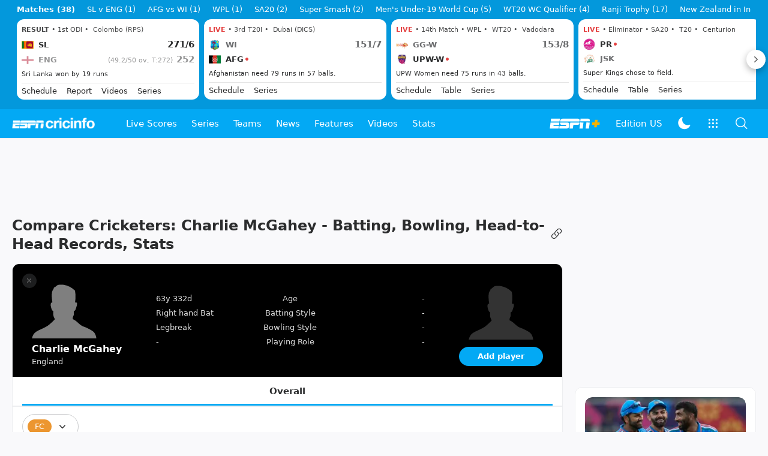

--- FILE ---
content_type: text/html; charset=utf-8
request_url: https://www.google.com/recaptcha/api2/aframe
body_size: 264
content:
<!DOCTYPE HTML><html><head><meta http-equiv="content-type" content="text/html; charset=UTF-8"></head><body><script nonce="D_uQEur1pjbAzanqrln64Q">/** Anti-fraud and anti-abuse applications only. See google.com/recaptcha */ try{var clients={'sodar':'https://pagead2.googlesyndication.com/pagead/sodar?'};window.addEventListener("message",function(a){try{if(a.source===window.parent){var b=JSON.parse(a.data);var c=clients[b['id']];if(c){var d=document.createElement('img');d.src=c+b['params']+'&rc='+(localStorage.getItem("rc::a")?sessionStorage.getItem("rc::b"):"");window.document.body.appendChild(d);sessionStorage.setItem("rc::e",parseInt(sessionStorage.getItem("rc::e")||0)+1);localStorage.setItem("rc::h",'1769101318611');}}}catch(b){}});window.parent.postMessage("_grecaptcha_ready", "*");}catch(b){}</script></body></html>

--- FILE ---
content_type: application/x-javascript
request_url: https://wassets.hscicdn.com/_next/static/chunks/2024-d083a4536cc32940.js
body_size: 3068
content:
"use strict";(self.webpackChunk_N_E=self.webpackChunk_N_E||[]).push([[2024],{4979:function(t,e,r){r.d(e,{kC:function(){return i},y2:function(){return n},ZP:function(){return N}});var s,d,n,i,o=r(57891),l=r(24246),a=r(90005),E=r.n(a),T=r(27378);let u=(0,T.forwardRef)((t,e)=>{let{className:r,children:s}=t;return(0,l.jsx)("div",{ref:e,className:E()("ds-border-t ds-border-line ",r),children:s})});u.displayName="DSCardFooter";var R=r(41064);let A=(0,T.forwardRef)((t,e)=>{let{className:r,size:s=n.MD,...d}=t,i={[n.XS]:"ds-py-3",[n.SM]:"ds-py-3",[n.MD]:"ds-py-3",[n.LG]:"ds-py-4",[n.XL]:"ds-py-4",[n.XXL]:"ds-py-5"},o={[n.XS]:R.t.XS,[n.SM]:R.t.SM,[n.MD]:R.t.MD,[n.LG]:R.t.LG,[n.XL]:R.t.XL,[n.XXL]:R.t.XXL};return(0,l.jsx)(R.Z,{ref:e,className:E()("ds-px-4 ds-border-b ds-border-line",i[s],r),size:o[s],...d})});A.displayName="DSCardHeader";let D=(0,T.forwardRef)((t,e)=>{let{className:r,children:s,rounded:d=!0,bordered:n=!0,style:i,isFullWidth:o=!0}=t;return(0,l.jsx)("div",{ref:e,style:i,className:E()({"ds-w-full":o},"ds-bg-fill-content-prime ds-overflow-hidden",{"ds-rounded-xl":d,"ds-border ds-border-line":n},r),children:s})});D.displayName="DSCard",(s=n||(n={})).XS="XS",s.SM="SM",s.MD="MD",s.LG="LG",s.XL="XL",s.XXL="XXL",(d=i||(i={})).FULL="FULL",d.XS="XS",d.SM="SM",d.MD="MD",d.LG="LG";var N=Object.assign(D,{Header:A,Content:o.Z,Footer:u})},14010:function(t,e,r){r.d(e,{Z:function(){return T}});var s=r(24246),d=r(90005),n=r.n(d),i=r(27378),o=r(8735);let l=(0,i.forwardRef)((t,e)=>{let{className:r,anchorType:d,leftNode:i,rightNode:l,title:a,children:E}=t,T=()=>{};return d&&(T=d),(0,s.jsx)("li",{ref:e,className:"ds-w-full ds-flex",title:a,children:(0,s.jsxs)(o.Z,{className:n()("ds-cursor-pointer ds-inline-flex ds-items-center ds-w-full",r),anchorType:T,children:[i?(0,s.jsx)("span",{className:"ds-pr-2 ds-flex ds-place-content-center",children:i}):null,(0,s.jsx)("span",{className:"ds-grow",children:E}),l?(0,s.jsx)("span",{className:"ds-pl-2 ds-flex ds-place-content-center",children:l}):null]})})});l.displayName="DSListItem";var a=r(81292);let E=(0,i.forwardRef)((t,e)=>{let{className:r,size:d=a.tC.SM,weight:o=a.Uv.REGULAR,hover:l=!0,children:E}=t,T={[a.tC.XS]:"ds-py-1",[a.tC.SM]:"ds-py-2",[a.tC.MD]:"ds-py-1.5",[a.tC.LG]:"ds-py-2"},u={[a.Uv.REGULAR]:{[a.tC.XS]:"ds-text-tight-s",[a.tC.SM]:"ds-text-tight-s",[a.tC.MD]:"ds-text-tight-m",[a.tC.LG]:"ds-text-tight-m"},[a.Uv.BOLD]:{[a.tC.XS]:"ds-text-tight-s ds-font-bold",[a.tC.SM]:"ds-text-tight-s ds-font-bold",[a.tC.MD]:"ds-text-tight-m ds-font-bold",[a.tC.LG]:"ds-text-tight-m ds-font-bold"},[a.Uv.MEDIUM]:{[a.tC.XS]:"ds-text-tight-s ds-font-medium",[a.tC.SM]:"ds-text-tight-s ds-font-medium",[a.tC.MD]:"ds-text-tight-m ds-font-medium",[a.tC.LG]:"ds-text-tight-m ds-font-medium"}},R=i.Children.map(E,t=>{if(i.isValidElement(t)){let{className:e,disabled:r,title:s,subtitle:a}=t.props,E={className:n()(T[d],u[o][d],"ds-px-4 ds-bg-ui-fill ds-text-typo ds-flex ds-items-center ds-box-border",{"ds-opacity-50 ds-pointer-events-none":r,"hover:ds-bg-ui-fill-hover":l,"focus:ds-border focus:ds-border-ui-stroke-primary focus:ds-outline-none":l},e)};return(s||a)&&(E={...E,size:d}),i.cloneElement(t,E)}return t});return(0,s.jsx)("ul",{ref:e,className:n()("ds-flex ds-flex-col",r),children:R})});E.displayName="DSList";var T=Object.assign(E,{Item:l})},57891:function(t,e,r){var s=r(24246),d=r(90005),n=r.n(d),i=r(27378),o=r(4979);let l=(0,i.forwardRef)((t,e)=>{let{children:r,className:d,size:i=o.kC.MD}=t;return(0,s.jsx)("div",{ref:e,className:n()(i===o.kC.FULL?"ds-p-0":"ds-p-4",d),children:r})});l.displayName="DSCardContent",e.Z=l},81292:function(t,e,r){var s,d,n,i,o,l,a,E,T,u,R,A,D,N,c,S,f,I,X,L;r.d(e,{Kv:function(){return E},MM:function(){return s},Uv:function(){return u},YQ:function(){return i},f$:function(){return o},io:function(){return n},sA:function(){return d},tC:function(){return T},xx:function(){return l},ye:function(){return a}}),(R=s||(s={})).XXS="XXS",R.XS="XS",R.SM="SM",R.MD="MD",R.MD_LG="MD_LG",R.LG="LG",(A=d||(d={})).DEFAULT="DEFAULT",A.DARK="DARK",(D=n||(n={})).XS="XS",D.SM="SM",D.MD="MD",D.LG="LG",D.XL="XL",D.XXL="XXL",(N=i||(i={})).OVERLAY="OVERLAY",N.BOTTOM="BOTTOM",N.LEFT="LEFT",N.RIGHT="RIGHT",(c=o||(o={})).IMAGE="IMAGE",c.IMAGE_MEDIA="IMAGE_MEDIA",c.NODE="NODE",(S=l||(l={})).DEFAULT="DEFAULT",S.FEATURED="FEATURED",(f=a||(a={})).OVERLAY="OVERLAY",f.BOTTOM="BOTTOM",f.LEFT="LEFT",f.RIGHT="RIGHT",(I=E||(E={})).IMAGE="IMAGE",I.IMAGE_MEDIA="IMAGE_MEDIA",I.NODE="NODE",(X=T||(T={})).XS="XS",X.SM="SM",X.MD="MD",X.LG="LG",(L=u||(u={})).BOLD="BOLD",L.REGULAR="REGULAR",L.MEDIUM="MEDIUM"},6804:function(t,e,r){r.d(e,{MZ:function(){return n},NA:function(){return o},Tu:function(){return i}});var s,d,n,i,o,l=r(24246),a=r(90005),E=r.n(a),T=r(27378),u=r(95418),R=r(90601),A=r(84794),D=r(99900),N=r(39377),c=r(71098);(n||(n={})).SUBMIT="submit",(s=i||(i={})).PRIMARY="PRIMARY",s.SECONDARY="SECONDARY",s.TERTIARY="TERTIARY",s.TEXT_PRIMARY="TEXT_PRIMARY",s.TEXT_SECONDARY="TEXT_SECONDARY",s.TEXT_NO_PADDING="TEXT_NO_PADDING",s.TEXT_SECONDARY_NO_PADDING="TEXT_SECONDARY_NO_PADDING",s.FLOATING="FLOATING",s.INVERSE="INVERSE",s.TEXT_INVERSE="TEXT_INVERSE",s.INVERSE_FILL="INVERSE_FILL",(d=o||(o={})).XXS="XXS",d.XS="XS",d.SM="SM",d.MD="MD",d.LG="LG";let S={XXS:"ds-h-6",XS:"ds-h-8",SM:"ds-h-10",MD:"ds-h-12",LG:"ds-h-14"},f={XXS:"ds-w-6",XS:"ds-w-8",SM:"ds-w-10",MD:"ds-w-12",LG:"ds-w-14"},I={XXS:"ds-px-3",XS:"ds-px-4",SM:"ds-px-5",MD:"ds-px-6",LG:"ds-px-7"},X={XXS:c.Fu.TIGHT_XS_BOLD,XS:c.Fu.TIGHT_S_BOLD,SM:c.Fu.TIGHT_M_BOLD,MD:c.Fu.TIGHT_L_BOLD,LG:c.Fu.TIGHT_L_BOLD},L={XXS:c.XR.XXS,XS:c.XR.XS,SM:c.XR.SM,MD:c.XR.MD,LG:c.XR.LG},M={PRIMARY:"ds-bg-ui-fill-primary ds-border-0 ds-text-raw-white",SECONDARY:"ds-bg-transparent ds-border ds-border-ui-stroke-primary ds-text-typo-primary",TERTIARY:"ds-bg-transparent ds-border ds-border-ui-stroke ds-text-typo",TEXT_PRIMARY:"ds-bg-ui-fill ds-border-0 ds-text-typo-primary",TEXT_SECONDARY:"ds-bg-ui-fill ds-border-0 ds-text-typo",TEXT_NO_PADDING:"ds-bg-transparent ds-border-0 ds-text-typo-primary",TEXT_SECONDARY_NO_PADDING:"ds-bg-transparent ds-border-0 ds-text-typo",FLOATING:"ds-bg-ui-fill ds-border-0 ds-text-typo ds-shadow-down",INVERSE:"ds-bg-transparent ds-border ds-text-raw-white ds-border-raw-white",TEXT_INVERSE:"ds-bg-transparent ds-border-0 ds-text-raw-white",INVERSE_FILL:"ds-bg-raw-white ds-border ds-border-raw-white ds-text-raw-grey08"},G={PRIMARY:"hover:ds-bg-ui-fill-primary-hover focus:ds-ring-4 focus:ds-ring-button-primary",SECONDARY:"hover:ds-bg-ui-fill-hover focus:ds-ring-4 focus:ds-ring-button-primary",TERTIARY:"hover:ds-bg-ui-fill-hover focus:ds-ring-4 focus:ds-ring-button-tertiary",TEXT_PRIMARY:"hover:ds-bg-ui-fill-hover focus:ds-ring-4 focus:ds-ring-button-tertiary",TEXT_SECONDARY:"hover:ds-bg-ui-fill-hover focus:ds-ring-4 focus:ds-ring-button-tertiary",TEXT_NO_PADDING:"ds-bg-transparent ds-border-0 ds-text-typo-primary",TEXT_SECONDARY_NO_PADDING:"ds-bg-transparent ds-border-0 ds-text-typo",FLOATING:"hover:ds-bg-fill-content-alternate",INVERSE:"",TEXT_INVERSE:"",INVERSE_FILL:"hover:ds-bg-raw-grey03 hover:ds-border-raw-grey03"},p={PRIMARY:c.BG.INVERSE,SECONDARY:c.BG.PRIMARY,TERTIARY:c.BG.DEFAULT,TEXT_PRIMARY:c.BG.PRIMARY,TEXT_SECONDARY:c.BG.DEFAULT,TEXT_NO_PADDING:c.BG.PRIMARY,TEXT_SECONDARY_NO_PADDING:c.BG.DEFAULT,FLOATING:c.BG.DEFAULT,INVERSE:c.BG.INVERSE,TEXT_INVERSE:c.BG.INVERSE,INVERSE_FILL:c.BG.DEFAULT},_={PRIMARY:D.zA.WHITE,SECONDARY:D.zA.PRIMARY,TERTIARY:D.zA.GRAY,TEXT_PRIMARY:D.zA.PRIMARY,TEXT_SECONDARY:D.zA.GRAY,TEXT_NO_PADDING:D.zA.PRIMARY,TEXT_SECONDARY_NO_PADDING:D.zA.GRAY,FLOATING:D.zA.GRAY,INVERSE:D.zA.WHITE,TEXT_INVERSE:D.zA.WHITE,INVERSE_FILL:D.zA.GRAY},O=(0,T.forwardRef)((t,e)=>{let{id:r,className:s,variant:d="PRIMARY",type:n,label:i,size:o="MD",href:a,startIcon:O,endIcon:m,loading:x,disabled:b,rounded:h=!0,fullWidth:y,element:Y,labelClassName:g,title:C,isExternal:v,onClick:F,data:P,...w}=t,B=O&&!i&&!m,U=b||x,V=E()("ds-flex","ds-items-center","ds-justify-center",M[d],{"ds-rounded-full":h,"ds-w-full":y,"ds-opacity-50":b,"ds-opacity-70":x,[S[o]]:"TEXT_NO_PADDING"!==d&&"TEXT_SECONDARY_NO_PADDING"!==d&&"FLOATING"!==d,[I[o]]:"TEXT_NO_PADDING"!==d&&"TEXT_SECONDARY_NO_PADDING"!==d&&!B,[f[o]]:B&&"FLOATING"!==d,[B?"ds-p-3":"ds-py-1.5 ds-px-4"]:"FLOATING"===d}),j=()=>(0,l.jsxs)(T.Fragment,{children:[O&&!x?(0,l.jsx)(A.ZP,{className:B?"":"ds-mr-2.5",size:L[o],color:"FLOATING"!==d?p[d]:void 0,...(0,u.P)(O)}):null,x?(0,l.jsx)(D.ZP,{size:L[o],color:_[d],className:B?"":"ds-mr-2.5"}):null,(0,l.jsx)(N.Z,{className:g,variant:"FLOATING"===d?c.Fu.TIGHT_M_BOLD:X[o],children:i}),m?(0,l.jsx)(A.ZP,{className:B?"":"ds-ml-2.5",size:L[o],color:"FLOATING"!==d?p[d]:void 0,...(0,u.P)(m)}):null]});return Y?T.createElement(Y,{ref:e,id:r,className:E()(V,s),onClick:U?void 0:()=>{F&&F()},disabled:{btnDisabled:U},...w},j()):a?(0,l.jsx)(R.Z,{ref:e,className:E()(V,G[d],s),onClick:U?void 0:F,href:U?void 0:a,title:C,isExternal:v,data:P,...w,children:j()}):(0,l.jsx)("button",{type:n,ref:e,className:E()(V,G[d],s),onClick:t=>{F&&!1===F()&&(t.stopPropagation(),t.preventDefault())},disabled:U,...w,children:j()})});O.displayName="DSButton",e.ZP=O},26453:function(t,e,r){var s=r(24246),d=r(90005),n=r.n(d),i=r(27378),o=r(73816),l=r(25850),a=r(81373);let E=(0,i.forwardRef)((t,e)=>{let{children:r,className:d,stickyElement:E,offset:T=0,direction:u="top",zIndex:R=849,threshold:A=.3}=t,D=(0,i.useRef)(null),[N,c]=(0,i.useState)(1e3),S=(0,i.useRef)(null);return((0,a.Z)(()=>{D.current&&c(D.current.clientHeight)}),(0,l.Z)(()=>{S.current&&new o.Z({threshold:A},!1).observe(S.current,t=>{D.current&&(t?D.current.style.transform=`translateY(-${N+T}px)`:D.current.style.transform="translateY(-1px)")})},[]),"bottom"===u)?(0,s.jsx)("div",{ref:e,children:"Bottom sticky anchor is not currently supported."}):(0,s.jsxs)("div",{ref:e,className:n()(d),children:[(0,s.jsx)("div",{ref:D,className:"ds-w-full ds-fixed ds-transition-all ds-duration-300",style:{zIndex:R,transform:`translateY(-${N+T}px)`},children:E}),(0,s.jsx)("div",{ref:S,children:r})]})});E.displayName="DSStickyAnchor",e.Z=E}}]);

--- FILE ---
content_type: application/x-javascript
request_url: https://wassets.hscicdn.com/_next/static/chunks/pages/player/CiPlayerComparePage-fb4c06417b610b59.js
body_size: 991
content:
(self.webpackChunk_N_E=self.webpackChunk_N_E||[]).push([[7068],{91414:function(e,t,r){(window.__NEXT_P=window.__NEXT_P||[]).push(["/player/CiPlayerComparePage",function(){return r(86557)}])},86557:function(e,t,r){"use strict";r.r(t);var a=r(24246);r(27378);var l=r(70033),o=r(1611),s=r(7470),n=r(20781),i=r(69757),c=r(50785),u=r(90319),p=r(63103),y=r(19058),d=r(4824),m=r(9561);let f=(e,t,r,a)=>{let l={lang:t,playerId:r.objectId,select:{recentInfo:!1},filter:{formatType:a?.format??null,trophyId:a?.trophyId??null,seriesIds:a?.seasons??[],spanType:a?.duration??null}};return e.getPlayerCareerStats(l)},I=(e,t,r,a)=>{let l={lang:t,playerIds:r.map(e=>{let{objectId:t}=e;return t}),select:{recentInfo:!1},filter:{formatType:a?.format??null,trophyId:a?.trophyId??null,seriesIds:a?.seasons??[],seriesStageType:null,spanType:a?.duration??null}};return e.getPlayerCompareStats(l)},b=e=>{let{content:{trendingPlayers:t,careerStats:r,compareStats:l}}=e;return(0,a.jsx)(p.Z,{children:(0,a.jsx)(y.Z,{stats:{compareStats:l,careerStats:r},trendingPlayers:t})})};b.getInitialProps=async e=>{let t;let{lang:r}=e.appNextJsContext,{player1Id:a,player2Id:p,view:y}=e.query,b=Number(a),h=[b];p&&(t=Number(p),h.push(t));let k=await (0,i.mt)(),P=await k.getPlayerComparePage({lang:r,playerIds:h}),{content:{careerStats:_}}=P,g=[_[b]?.player,_[t]?.player].filter(e=>!!e);if(y)switch(y){case d.If.OVERALL:let w=(0,m.HW)(e.query);if(w.length){let e=Promise.allSettled(w.map((e,t)=>(0,m.HR)(e)?f(k,r,g[t],e):g[t]?Promise.resolve(_[g[t].objectId]):Promise.resolve(null)));try{let t=await e,r={};t.forEach((e,t)=>{let a=g[t];a&&("fulfilled"===e.status&&e.value?r[a.objectId]=e.value:r[a.objectId]={player:a,recentInfo:null,topRecords:[],careerSummary:{summary:[]}})}),P.content.careerStats=r}catch{P.content.careerStats=[]}}break;case d.If.H2H:let S=(0,m.Rq)(e.query);if(S&&(0,m.HR)(S))try{let e=await I(k,r,g,S);P.content.compareStats=e}catch{P.content.compareStats.stats={}}}return(0,s._4)(e,(0,o.H0)(r,g)),(0,s.es)(e,300),{data:P,layout:{type:l.g.DEFAULT,view:{desktopHeader:!0,desktopFooter:!1,desktopHsb:!0,desktopFooterLegalLinks:!0,mobileHeader:!1,mobileFooter:!0,mobileHsb:!1,mobileFooterLegalLinks:!0,mobileStickyAd:!1,mobileStickyAsk:!1,appStickyAd:!0},ad:(0,c.Hp)(),analytics:(0,n.rK)(),seo:(0,u.J2)(P,{lang:r,playerInfos:g})}}},t.default=b}},function(e){e.O(0,[2024,497,3903,8297,9546,4315,719,7587,2888,9774,179],function(){return e(e.s=91414)}),_N_E=e.O()}]);

--- FILE ---
content_type: application/x-javascript
request_url: https://wassets.hscicdn.com/_next/static/chunks/9546-af50f0b212773f07.js
body_size: 2677
content:
"use strict";(self.webpackChunk_N_E=self.webpackChunk_N_E||[]).push([[9546],{9165:function(e,t,l){var i=l(24246);l(27378);var a=l(90005),s=l.n(a),r=l(72380);t.Z=e=>{let{className:t,addMargin:l=!0}=e,a=l?"ds-mb-2":void 0;return(0,i.jsxs)("div",{className:s()("lg:ds--mx-5",t),children:[(0,i.jsx)(r.Z,{pageUnitId:"bannerTop",className:a}),(0,i.jsx)(r.Z,{pageUnitId:"bannerTopRoW",className:a})]})}},67266:function(e,t,l){var i=l(24246),a=l(27378),s=l(16981),r=l(35489),n=l(26637),d=l(38144),o=l(49006),c=l(62259),m=l(2373),u=l(3350),v=l(12781),p=l(81292),g=l(10497),x=l(37830),b=l(14916);t.Z=e=>{let{contentItem:t,pageData:l,showTitle:E,...h}=e,{size:N,variant:j,contentType:y,action:f,hide:T,className:I,imgVariant:L,imgSize:Z,imgLazy:U,preload:A,onClick:_}=h,{lang:C}=(0,a.useContext)(n.ZP),D=(0,r.jX)(C,t,L),M={type:p.f$.IMAGE,imageUrl:D.imageUrl||s.DN.LAZYIMAGE_PLACEHOLDER,alt:D.title||"",variant:L,size:Z,lazy:U},O=E&&D.url?D.title:void 0,S=null;A&&D.imageUrl&&(S=(0,i.jsx)(x.Z,{variant:L,size:Z,url:D.imageUrl}));let P=(0,i.jsx)(g.Z,{variant:j,size:N,title:D.title,titleElement:"p",description:T?.description?void 0:D.summary,anchorType:{href:D.url,data:{...f&&{action:f}},onClick:_},contentType:y,media:M,className:I,titleText:O}),k={title:D.title,summary:D.summary,imageUrl:D.imageUrl};switch(O&&k.title&&(O=k.title),t.type){case d.Bgb.IMAGE:P=(0,i.jsx)(c.Z,{...h,image:{...t.image,dateTaken:null,capturedOn:null},override:k,titleText:O,className:I,titleElement:"p"});break;case d.Bgb.GALLERY:P=(0,i.jsx)(o.Z,{...h,gallery:t.gallery,override:k,titleText:O,titleElement:"p",className:I});break;case d.Bgb.STORY:P=(0,i.jsx)(m.Z,{...h,story:t.story,override:k,titleText:O,titleElement:"p",className:I});break;case d.Bgb.VIDEO:P=(0,i.jsx)(u.Z,{...h,video:t.video,override:k,className:I,modal:t.video.origin.type===d.i00.CLIP,pageData:l,titleText:O,titleElement:"p"});break;case d.Bgb.MATCH:P=(0,i.jsx)(b.Z,{match:t.match,className:I,action:f}),S=null;break;case d.Bgb.POLL:let{poll:w}=t;P=(0,i.jsx)(v.default,{poll:w}),S=null}return(0,i.jsxs)(i.Fragment,{children:[S,P]})}},18541:function(e,t,l){var i=l(24246);l(27378);var a=l(90005),s=l.n(a),r=l(38144),n=l(92186),d=l(4979),o=l(67266),c=l(81292),m=l(71098);t.Z=e=>{let{items:t,dynamicNodes:l}=e,a=t.map((e,l)=>{let a=e.type===r.Bgb.VIDEO?"video":"story",n=`righttrail:${a}:${l+1}`;return(0,i.jsx)("div",{className:s()("ds-p-4",{"ds-border-b ds-border-line":l<t.length-1}),children:(0,i.jsx)(o.Z,{contentItem:e,variant:c.YQ.BOTTOM,size:c.io.SM,imgVariant:m.N6.WIDE,imgSize:m.Ui.SIDEBAR_FULL,action:n,hide:{category:!0,description:!0,attributes:!0}})},l)}),u=(0,n.sc)(a,l);return(0,i.jsx)(d.ZP,{className:"ds-mb-4",children:(0,i.jsx)(d.ZP.Content,{size:d.kC.FULL,className:"ds-flex ds-flex-col",children:u})})}},49006:function(e,t,l){var i=l(24246);l(27378);var a=l(38169),s=l(16981),r=l(71098),n=l(64607),d=l(81292),o=l(10497);t.Z=e=>{let{gallery:t,size:l,variant:c,contentType:m,action:u,override:v,hide:p,className:g,imgVariant:x,imgSize:b,imgLazy:E,onClick:h,...N}=e,{title:j,image:y,publishedOn:f}=t,T=v?.title??j,I=v?.summary,L=v?.imageUrl?v?.imageUrl:y.url,Z={type:d.f$.IMAGE_MEDIA,mediaType:r._L.GALLERY,imageUrl:L||s.DN.LAZYIMAGE_PLACEHOLDER,alt:T||"",variant:x||r.N6.NONE,size:b,lazy:E},U=(0,n.HH)(f);return(0,i.jsx)(o.Z,{variant:c,size:l,title:T,description:p?.description?void 0:I,anchorType:{href:(0,a.q)(t),data:{...u&&{action:u}},onClick:h},contentType:m,media:Z,attributes:p?.attributes?void 0:U?[{label:U}]:[],className:g,...N})}},12781:function(e,t,l){l.r(t);var i=l(24246),a=l(90005),s=l.n(a),r=l(27378),n=l(35294),d=l.n(n),o=l(81373),c=l(6552),m=l(73535),u=l(9179),v=l(16981),p=l(40734),g=l(69757),x=l(84794),b=l(39377),E=l(71098);t.default=e=>{let{poll:t,className:l}=e,[a,n]=(0,r.useState)(null),[h,N]=(0,r.useState)(t),{title:j,objectId:y,id:f,options:T,generatedAt:I,modifiedAt:L}=h,Z=0;T.forEach(e=>{Z+=e.votes}),(0,o.Z)(()=>{let e=u.Vy(v.dm.POLL_ANSWERS,[])?.find(e=>e.includes(`${y}:`));e&&n(parseInt(e.split(":")[1],10)),new Date().getTime()-new Date(I).getTime()>6e4?new Date().getTime()-new Date(L).getTime()<1728e5&&(async()=>{let e=await (0,g.UN)();N(await e.getPollInfo({pollId:y,latest:!0}))})():e&&(async()=>{let e=await (0,g.UN)();N(await e.getPollInfo({pollId:y,latest:!0}))})()});let U=e=>{if(a)return null;let t=`${p.default.global.submitBaseUrl}/ci/content/submit/poll/poll_v2.json?object_id=${y}&content_id=${f}&vote=1&poll_id=${e.id}&mode=POSITIVE`;d()(t,{timeout:3e3}).then(e=>e.json()).then(t=>{(0,u.eW)(v.dm.POLL_ANSWERS,`${y}:${e.id}`),n(e.id),N(e=>{let l={...e},i={};return l.options.forEach(e=>{i[e.id]=e}),t.vote.forEach(e=>{i[e.optionId]&&(i[e.optionId].votes=e.count)}),l})})};return(0,i.jsxs)("div",{className:s()("ds-bg-fill-content-alternate ds-p-3",l),children:[(0,i.jsxs)("div",{className:"ds-flex ds-items-center ds-justify-between",children:[(0,i.jsxs)("div",{className:"ds-flex",children:[(0,i.jsx)(x.ZP,{name:c.v.POLL_OUTLINE,size:E.XR.SM}),(0,i.jsx)(b.Z,{variant:E.Fu.TITLE_SUBTLE_M,className:"ds-ml-1",children:j})]}),(0,i.jsxs)(b.Z,{variant:E.Fu.COMPACT_XS,className:"ds-text-typo-mid3",children:[Z>=1e3?`${(Z/1e3).toFixed(1)}K`:Z," votes"]})]}),(0,i.jsx)("div",{className:s()("ds-grid ds-gap-1 ds-mt-4 ds-grid-cols-1",T.length>3?"lg:ds-grid-cols-1":"lg:ds-grid-cols-3"),children:T.map((e,t)=>{let l=Z>0?(0,m.Ux)(e.votes,Z).toFixed(1):0;return(0,i.jsxs)("div",{className:s()("ds-bg-ui-fill ds-border ds-border-line ds-rounded-lg ds-p-2 ds-relative ds-flex ds-justify-between ds-items-center",{"ds-cursor-pointer":!a}),onClick:()=>U(e),children:[(0,i.jsx)("div",{className:"ds-bg-raw-blue/20 ds-absolute ds-left-0 ds-top-0 ds-h-full ds-rounded-lg ds-transition-all",style:{width:a?`${l}%`:0}}),(0,i.jsx)(b.Z,{element:"div",variant:E.Fu.COMPACT_XS_MEDIUM,children:e.title}),a?(0,i.jsxs)(b.Z,{element:"div",variant:E.Fu.COMPACT_XS_MEDIUM,children:[a===e.id?"You & ":""," ",l,"%"]}):null]},t)})})]})}},2373:function(e,t,l){var i=l(24246);l(27378);var a=l(26808),s=l(57349),r=l(80712),n=l(38144),d=l(10497),o=l(81292),c=l(71098),m=l(16981),u=l(94866);t.Z=e=>{let{story:t,anchorUrl:l,size:v,variant:p,contentType:g,action:x,override:b,hide:E,className:h,imgVariant:N,imgSize:j,imgLazy:y,onClick:f,...T}=e,{title:I,summary:L,image:Z,byline:U}=t,A=b?.title??I,_=b?.summary??L,C=b?.imageUrl?b?.imageUrl:Z?(0,s.lX)(Z,N===c.N6.SQUARE?n.rh3.SQUARE:n.rh3.WIDE):m.DN.THUMBNAIL_PLACEHOLDER,D={type:o.f$.IMAGE,imageUrl:C,alt:A,variant:N,size:j,lazy:y},M=[{label:t.categoryType!==n.ux$.OTD?(0,u.vl)(t):""}];return U&&M.push({label:U}),(0,i.jsx)(d.Z,{variant:p,size:v,title:E?.title?void 0:A,description:E?.description?void 0:_?(0,i.jsx)(r.Z,{element:"div",html:_}):void 0,anchorType:{href:l||(0,a.S1)(t),data:{...x&&{action:x}},onClick:f},titleElement:"p",contentType:g,media:D,attributes:E?.attributes?void 0:M,className:h,...T})}}}]);

--- FILE ---
content_type: application/x-javascript
request_url: https://wassets.hscicdn.com/_next/static/chunks/719-cbff73ade1e68be1.js
body_size: 5200
content:
"use strict";(self.webpackChunk_N_E=self.webpackChunk_N_E||[]).push([[719],{66218:function(e,r,t){var n=t(27378);r.Z=()=>{let e=(0,n.useRef)(!1);return(0,n.useEffect)(()=>(e.current=!0,()=>{e.current=!1}),[]),(0,n.useCallback)(()=>e.current,[])}},69691:function(e,r,t){var n=t(57851),s=t(23405),a=t(55728);r.Z=(e,r)=>{let t=(0,a.Z)({search:""}).getLink("search"),l=e;return t.value.trim().length>2&&(l=e.filter(e=>{let a=r&&e.data&&e.data[r]?e.data[r]:(0,s.HD)(e.label)?e.label:"";return!!a&&(0,n.tI)(a.toLowerCase(),t.value.toLowerCase())})),{finalOptions:l,searchLink:t}}},63641:function(e,r,t){var n=t(24246),s=t(90005),a=t.n(s),l=t(27378),u=t(84794),d=t(39377),o=t(6552),i=t(71098);let T=(0,l.forwardRef)((e,r)=>{let{className:t,children:s}=e;return(0,n.jsx)("div",{ref:r,className:t,children:s})});T.displayName="DSTabsVerticalContent";let c=(0,l.forwardRef)((e,r)=>{let{children:t,className:s,options:T,defaultActiveKey:c,contentClassName:N,onChange:I}=e,[m,_]=(0,l.useState)(c),E=(0,l.useRef)(null),S=(0,l.useRef)(null),f=l.Children.map(t,e=>{if(l.isValidElement(e)){let{tabKey:r}=e.props;if(r===m)return e}return null});return(0,l.useImperativeHandle)(r,()=>({getElement:()=>S?.current,setActiveKey:e=>{_(e),I&&I(e)}})),(0,n.jsxs)("div",{ref:S,className:a()("ds-flex",s),children:[(0,n.jsx)("div",{className:"ds-shrink-0 ds-w-[30%] ds-bg-fill-content-alternate ds-py-2",children:T.map(e=>{let{key:r,label:t,highlight:s,disabled:l}=e,T=r===m;return(0,n.jsxs)("div",{ref:T?E:void 0,className:a()("ds-flex ds-items-center ds-p-3",{"ds-bg-ui-fill":T,"ds-opacity-50":l,"ds-cursor-pointer":!l}),onClick:l?void 0:()=>{_(r),I&&I(r)},children:[(0,n.jsx)(d.Z,{variant:T?i.Fu.TIGHT_S_BOLD:i.Fu.TIGHT_S,children:t}),s?(0,n.jsx)(u.ZP,{name:o.v.DOT_CIRCLE_FILLED,color:i.BG.PRIMARY,size:i.XR.XXS,className:"ds-ml-1"}):null]},r)})}),(0,n.jsx)("div",{className:a()("ds-block",N),children:f})]})});c.displayName="DSTabsVertical",r.Z=Object.assign(c,{Content:T})},43114:function(e,r,t){t.d(r,{GE:function(){return l},Sq:function(){return a}});var n,s,a,l,u=t(24246),d=t(90005),o=t.n(d),i=t(27378),T=t(28288),c=t(37015);(n=a||(a={})).NONE="NONE",n.TEXT="TEXT",n.DECIMAL="DECIMAL",n.NUMERIC="NUMERIC",n.TEL="TEL",n.SEARCH="SEARCH",n.EMAIL="EMAIL",n.URL="URL",(s=l||(l={})).TEXT="TEXT",s.NUMBER="NUMBER",s.PASSWORD="PASSWORD",s.EMAIL="EMAIL",s.TEL="TEL";let N={[c.d.XS]:"ds-py-1.5 ds-text-tight-xs placeholder:ds-text-tight-xs",[c.d.SM]:"ds-py-1.5 ds-text-tight-s placeholder:ds-text-tight-s",[c.d.MD]:"ds-py-2 ds-text-tight-m placeholder:ds-text-tight-m",[c.d.LG]:"ds-py-2.5 ds-text-tight-l placeholder:ds-text-tight-l"},I=(0,i.forwardRef)((e,r)=>{let{className:t,type:n,mode:s,size:a=c.d.MD,valueLink:l,placeholder:d,startNode:I,endNode:m,maxLength:_,autoFocus:E,disabled:S,validationState:f,inputClassName:A,onBlur:O,onFocus:h,onEnterPress:R,onBackspaceDown:L,onNumberPress:D}=e,p="text";switch(n){case"PASSWORD":p="password";break;case"EMAIL":p="email";break;case"NUMBER":p="number";break;case"TEL":p="tel"}let M="text";switch(s){case"NONE":M="none";break;case"DECIMAL":M="decimal";break;case"NUMERIC":M="numeric";break;case"TEL":M="tel";break;case"SEARCH":M="search";break;case"EMAIL":M="email";break;case"URL":M="url"}let v=e=>{l.setValue(e)},P=(0,i.useRef)(null);return(0,u.jsxs)("div",{ref:P,className:o()("ds-flex ds-items-center ds-rounded-lg ds-border ds-w-full ds-px-4",{"ds-border-fill-error":f===T.XA.ERROR,"ds-border-ui-stroke":f!==T.XA.ERROR,"ds-bg-ui-fill-disabled":S,"ds-bg-ui-fill":!S},t),children:[I,(0,u.jsx)("div",{className:"ds-grow",children:(0,u.jsx)("input",{ref:r,value:l.value,onChange:e=>v(e.target.value),type:p,inputMode:M,placeholder:d,maxLength:_,disabled:S,autoFocus:E,className:o()("ds-w-full ds-outline-none placeholder:ds-text-typo-light",N[a],{"ds-text-typo-mid3 ds-bg-ui-fill-disabled":S,"ds-text-typo ds-bg-ui-fill":!S},A),onBlur:()=>{P.current&&P.current.classList.remove("ds-border-ui-stroke-primary"),O&&O()},onFocus:()=>{P.current&&P.current.classList.add("ds-border-ui-stroke-primary"),h&&h()},onKeyPress:e=>{"Enter"===e.key&&R&&R(),"1234567890".includes(e.key)&&D&&D()},onKeyDown:e=>{("Backspace"===e.key||"Delete"===e.key)&&L&&L()}})}),m]})});I.displayName="DSInputField",r.ZP=I},94131:function(e,r,t){var n=t(24246),s=t(90005),a=t.n(s),l=t(27378),u=t(37015),d=t(71098),o=t(39377);let i={[u.d.XS]:d.Fu.TIGHT_XS,[u.d.SM]:d.Fu.TIGHT_S,[u.d.MD]:d.Fu.TIGHT_M,[u.d.LG]:d.Fu.TIGHT_M},T={[u.d.XS]:"ds-top-[5px]",[u.d.SM]:"ds-top-[5px]",[u.d.MD]:"ds-top-[3px]",[u.d.LG]:"ds-top-[3px]"},c=(0,l.forwardRef)((e,r)=>{let{className:t,label:s,name:l,valueLink:d,id:c,disabled:N,onBlur:I,size:m=u.d.MD,labelClassName:_}=e;return(0,n.jsxs)("span",{ref:r,className:a()("ds-radio",t),onClick:()=>{N||d.setValue(!d.value)},children:[(0,n.jsx)("input",{type:"radio",id:c,checked:d.value,disabled:N,name:l,onBlur:()=>I&&I(),onChange:()=>{}}),(0,n.jsx)("span",{className:a()("ds-radio-checkmark ds-flex ds-items-center ds-justify-center",T[m])}),s?(0,n.jsx)("label",{htmlFor:c,className:"label",children:(0,n.jsx)(o.Z,{variant:i[m],className:_,children:s})}):null]})});c.displayName="DSRadio",r.Z=c},58022:function(e,r,t){var n=t(24246),s=t(90005),a=t.n(s),l=t(27378),u=t(94131),d=t(43114),o=t(84794),i=t(6552),T=t(69691),c=t(14010),N=t(71098),I=t(81292);let m=(0,l.forwardRef)((e,r)=>{let{name:t,className:s,radioClassName:l,options:m,columns:_=1,columnMinWidth:E=220,searchable:S,valueLink:f,size:A}=e,{finalOptions:O,searchLink:h}=(0,T.Z)(m,S?.optionDataSearchKey);return(0,n.jsxs)("fieldset",{ref:r,className:a()("ds-bg-fill-content-prime",{"ds-w-full":1===_},s),style:{width:_>1?E*_:void 0},children:[S?(0,n.jsx)("div",{className:"ds-sticky ds-top-0 ds-z-[1] ds-p-4 ds-bg-fill-content-prime",children:(0,n.jsx)(d.ZP,{valueLink:h,placeholder:S.placeholder,startNode:!1===S.showIcon?null:(0,n.jsx)(o.ZP,{name:i.v.SEARCH_OUTLINE,color:N.BG.MID,className:"ds-mr-2"})})}):null,(0,n.jsx)(c.Z,{className:a()(`ds-grid ds-grid-cols-${_} ds-gap-x-4`),size:I.tC.MD,children:O.map(e=>{let r={value:f.value===e.key,setValue:r=>{r&&f.setValue(e.key)}};return(0,n.jsx)(c.Z.Item,{children:(0,n.jsx)(u.Z,{label:e.label,valueLink:r,name:t,className:l,size:A})},e.key)})})]})});m.displayName="DSRadioGroup",r.Z=m},17885:function(e,r,t){t.d(r,{hV:function(){return l}});var n,s,a,l,u=t(24246),d=t(27378),o=t(90005),i=t.n(o),T=t(84794),c=t(6552),N=t(39377),I=t(95418),m=t(71098);(n=a||(a={})).PILL="PILL",n.ROUNDED="ROUNDED",n.SQUARE="SQUARE",n.TEXT="TEXT",(s=l||(l={})).XS="XS",s.SM="SM",s.MD="MD",s.LG="LG";let _={XS:m.Fu.TIGHT_S,SM:m.Fu.TIGHT_S,MD:m.Fu.TIGHT_M,LG:m.Fu.TIGHT_L},E={LG:"ds-px-4 ds-py-3",MD:"ds-px-4 ds-py-2.5",SM:"ds-px-4 ds-py-2",XS:"ds-px-3 ds-py-1"},S={XS:m.XR.XS,SM:m.XR.SM,MD:m.XR.MD,LG:m.XR.LG},f={PILL:"ds-border ds-border-ui-stroke focus:ds-border-ui-stroke-primary ds-rounded-full",ROUNDED:"ds-border ds-border-ui-stroke focus:ds-border-ui-stroke-primary ds-rounded-lg",SQUARE:"focus:ds-border-ui-stroke-primary",TEXT:""},A=(0,d.forwardRef)((e,r)=>{let{label:t,placeholder:n,variant:s="PILL",size:a="MD",fullWidth:l,leftNode:o,startIcon:m,className:A,onClick:O}=e;return(0,u.jsxs)("button",{ref:r,className:i()("ds-flex ds-items-center",f[s],"TEXT"!==s?[E[a],"ds-bg-ui-fill hover:ds-bg-ui-fill-hover hover:ds-border-ui-stroke-hover"]:"",{"ds-w-full":l},A),onClick:e=>{O&&!1===O()&&(e.stopPropagation(),e.preventDefault())},children:["TEXT"!==s?(0,u.jsxs)(d.Fragment,{children:[m?(0,u.jsx)(T.ZP,{size:S[a],...(0,I.P)(m),className:"ds-mr-2"}):null,o||null]}):null,t||n?(0,u.jsx)(N.Z,{variant:_[a],className:i()("ds-whitespace-nowrap ds-overflow-hidden ds-text-ellipsis",{"ds-ml-2":!!o,"ds-text-typo":!!t,"ds-font-bold":"TEXT"===s,"ds-text-typo-mid3":"TEXT"!==s&&!t}),children:t||n}):null,(0,u.jsx)(T.ZP,{name:c.v.KEYBOARD_DOWN_SOLID,className:i()({"ds-ml-1":"TEXT"===s,"ds-ml-2":"TEXT"!==s&&!l,"ds-ml-auto":"TEXT"!==s&&l})})]})});A.displayName="DSSelectButton",r.ZP=A},10645:function(e,r,t){var n=t(24246),s=t(27378),a=t(73816),l=t(81373);let u=()=>(window.dsElementOnceObserver||(window.dsElementOnceObserver=new a.Z({threshold:.3},!0)),window.dsElementOnceObserver),d=()=>(window.dsElementObserver||(window.dsElementObserver=new a.Z({threshold:.3},!1)),window.dsElementObserver);r.Z=e=>{let{options:r,observeOnce:t=!0,onObserve:o,handleObserve:i,className:T,children:c}=e,N=(0,s.useRef)(null);return(0,l.Z)(()=>{let e;return e=r?new a.Z(r,t):t?u():d(),N.current&&(o&&e.intersect(N.current,o),i&&e.observe(N.current,i)),()=>{N.current&&e.unobserve(N.current)}}),(0,n.jsx)("div",{ref:N,className:T,children:c})}},13370:function(e,r,t){var n=t(24246),s=t(27378),a=t(6552),l=t(6804),u=t(68677),d=t(81373),o=t(60586),i=t(4188),T=t(71098);let c=(0,s.forwardRef)((e,r)=>{let{className:t,topOffset:s=0,label:c,visibleOffset:N,handleClick:I}=e,m=(0,o.Z)(r),_=(0,i.Z)(()=>{N&&m.current&&(window.scrollY>N?m.current.classList.remove("ds-hidden"):m.current.classList.add("ds-hidden"))},100);return(0,d.Z)(()=>{if(N)return document.addEventListener("scroll",_),_(),()=>document.removeEventListener("scroll",_)}),(0,n.jsx)(l.ZP,{className:t,label:c,variant:l.Tu.FLOATING,ref:m,startIcon:{name:a.v.KEYBOARD_UP_SOLID,color:T.BG.PRIMARY},onClick:()=>((0,u.k3)(s),I&&I(),!1)})});c.displayName="DSScrollToTop",r.Z=c},42277:function(e,r,t){var n=t(86677),s=t(27378),a=t(37836),l=t(1345),u=t(41206);let d=["android-widget","ios-widget","pin","notification"];r.Z=()=>{let e;let r=(0,n.useRouter)(),{query:t,asPath:o}=r,{handleNavigation:i}=(0,s.useContext)(a.ZP);return(0,u.kF)(o)||(e=()=>{t.source&&d.includes(t.source)?i("/"):window.history.state&&window.history.state.idx>0?r.back():(0,l.OS)()?(0,l.mF)({command:"NAVIGATE",value:{href:"BACK"}}):i("/")}),e}},99315:function(e,r,t){t.d(r,{gN:function(){return l},i5:function(){return a},tr:function(){return s}});var n=t(38144);let s={[n.PI.I_TESTS]:{name:"Tests",shortName:"Test",shortNamePlural:"Tests"},[n.PI.I_ONE_DAY_INTERNATIONALS]:{name:"One-Day internationals",shortName:"ODI",shortNamePlural:"ODIs"},[n.PI.I_TWENTY20_INTERNATIONALS]:{name:"Twenty20 Internationals",shortName:"T20I",shortNamePlural:"T20Is"},[n.PI.G_FIRST_CLASS]:{name:"First Class",shortName:"FC",shortNamePlural:"FC"},[n.PI.G_LIST_A]:{name:"List A",shortName:"LIST-A",shortNamePlural:"List A"},[n.PI.G_TWENTY20]:{name:"Twenty 20",shortName:"T20",shortNamePlural:"T20s"},[n.PI.I_WOMENS_TESTS]:{name:"Women's Tests",shortName:"WTEST",shortNamePlural:"WTESTs"},[n.PI.I_WOMENS_ONE_DAY_INTERNATIONALS]:{name:"Women's One-Day Internationals",shortName:"WODI",shortNamePlural:"WODIs"},[n.PI.I_WOMENS_TWENTY20_INTERNATIONALS]:{name:"Women's Twenty20 Internations",shortName:"WT20I",shortNamePlural:"WT20Is"},[n.PI.I_COMBINED_TEST_ODI_AND_T20I_RECORDS]:{name:"Test+ODI+T20I",shortName:"Test+ODI+T20I",shortNamePlural:"Tests+ODIs+T20Is"},[n.PI.G_COMBINED_FIRST_CLASS_LIST_A_AND_TWENTY20]:{name:"FC+LA+T20",shortName:"FC+LA+T20",shortNamePlural:"FC+LA+T20s"},[n.PI.G_ALL_CRICKET_RECORDS_INCLUDING_MINOR_CRICKET]:{name:"All",shortName:"All",shortNamePlural:"All"},[n.PI.G_MINOR_CRICKET]:{name:"Minor",shortName:"Minor",shortNamePlural:"Minor"},[n.PI.G_MINOR_CRICKET_ONE_DAY_LIMITED_OVERS]:{name:"Minor OD",shortName:"Minor OD",shortNamePlural:"Minor ODs"},[n.PI.G_MINOR_CRICKET_TWENTY20]:{name:"Minor T20",shortName:"Minor T20",shortNamePlural:"Minor T20s"},[n.PI.G_ALL_TWO_INNINGS_CRICKET_RECORDS]:{name:"All 2I",shortName:"All 2I",shortNamePlural:"All 2I"},[n.PI.G_ALL_ONE_DAY_LIMITED_OVERS_RECORDS]:{name:"All OD",shortName:"All OD",shortNamePlural:"All ODs"},[n.PI.G_ALL_TWENTY20_RECORDS]:{name:"All T20",shortName:"All T20",shortNamePlural:"All T20s"},[n.PI.I_UNDER_19S_YOUTH_TESTS]:{name:"Youth Tests",shortName:"YTEST",shortNamePlural:"YTests"},[n.PI.I_UNDER_19S_YOUTH_ONE_DAY_INTERNATIONALS]:{name:"Youth One-Day Internationals",shortName:"YODI",shortNamePlural:"YODIs"},[n.PI.I_UNDER_19S_YOUTH_TWENTY20_INTERNATIONALS]:{name:"Youth Twenty20 Internationals",shortName:"YT20I",shortNamePlural:"YT20Is"},[n.PI.G_WOMENS_TWENTY20]:{name:"Women's Twenty20",shortName:"WT20",shortNamePlural:"WT20s"}};n.PI.I_TESTS,n.PI.I_ONE_DAY_INTERNATIONALS,n.PI.I_TWENTY20_INTERNATIONALS,n.PI.I_WOMENS_TESTS,n.PI.I_WOMENS_ONE_DAY_INTERNATIONALS,n.PI.I_WOMENS_TWENTY20_INTERNATIONALS,n.PI.I_UNDER_19S_YOUTH_TESTS,n.PI.I_UNDER_19S_YOUTH_ONE_DAY_INTERNATIONALS,n.PI.I_UNDER_19S_YOUTH_TWENTY20_INTERNATIONALS;let a={[n.zs4.TEST]:[n.dqm.I_TESTS,n.dqm.I_WOMENS_TESTS],[n.zs4.ODI]:[n.dqm.I_ONE_DAY_INTERNATIONALS,n.dqm.I_WOMENS_ONE_DAY_INTERNATIONALS],[n.zs4.T20I]:[n.dqm.I_TWENTY20_INTERNATIONALS,n.dqm.I_WOMENS_TWENTY20_INTERNATIONALS],[n.zs4.FIRST_CLASS]:[n.dqm.G_FIRST_CLASS],[n.zs4.LIST_A]:[n.dqm.G_LIST_A],[n.zs4.T20]:[n.dqm.G_TWENTY20,n.dqm.G_WOMENS_TWENTY20]},l={[n.Xkz.TEST]:[n.dqm.I_TESTS,n.dqm.I_WOMENS_TESTS],[n.Xkz.ODI]:[n.dqm.I_ONE_DAY_INTERNATIONALS,n.dqm.I_WOMENS_ONE_DAY_INTERNATIONALS],[n.Xkz.T20I]:[n.dqm.I_TWENTY20_INTERNATIONALS,n.dqm.I_WOMENS_TWENTY20_INTERNATIONALS],[n.Xkz.FIRST_CLASS]:[n.dqm.G_FIRST_CLASS],[n.Xkz.LIST_A]:[n.dqm.G_LIST_A],[n.Xkz.T20]:[n.dqm.G_TWENTY20,n.dqm.G_WOMENS_TWENTY20],[n.Xkz.YODI]:[n.dqm.I_YOUTH_ONE_DAY_INTERNATIONALS],[n.Xkz.YTEST]:[n.dqm.I_YOUTH_TESTS],[n.Xkz.YT20I]:[n.dqm.I_YOUTH_TWENTY20_INTERNATIONALS]}},25232:function(e,r,t){t.d(r,{Z:function(){return u}});var n=t(27378),s=t(4188);function a(e,r){return e===r}function l(e){return"function"==typeof e?function(){return e}:e}function u(e,r,t){var u,d,o,i=t&&t.equalityFn||a,T=(d=(u=(0,n.useState)(l(e)))[0],o=u[1],[d,(0,n.useCallback)(function(e){return o(l(e))},[])]),c=T[0],N=T[1],I=(0,s.Z)((0,n.useCallback)(function(e){return N(e)},[N]),r,t),m=(0,n.useRef)(e);return i(m.current,e)||(I(e),m.current=e),[c,I]}},4188:function(e,r,t){t.d(r,{Z:function(){return s}});var n=t(27378);function s(e,r,t){var s=this,a=(0,n.useRef)(null),l=(0,n.useRef)(0),u=(0,n.useRef)(null),d=(0,n.useRef)([]),o=(0,n.useRef)(),i=(0,n.useRef)(),T=(0,n.useRef)(e),c=(0,n.useRef)(!0);T.current=e;var N=!r&&0!==r&&"undefined"!=typeof window;if("function"!=typeof e)throw TypeError("Expected a function");r=+r||0;var I=!!(t=t||{}).leading,m=!("trailing"in t)||!!t.trailing,_="maxWait"in t,E=_?Math.max(+t.maxWait||0,r):null;return(0,n.useEffect)(function(){return c.current=!0,function(){c.current=!1}},[]),(0,n.useMemo)(function(){var e=function(e){var r=d.current,t=o.current;return d.current=o.current=null,l.current=e,i.current=T.current.apply(t,r)},t=function(e,r){N&&cancelAnimationFrame(u.current),u.current=N?requestAnimationFrame(e):setTimeout(e,r)},n=function(e){if(!c.current)return!1;var t=e-a.current,n=e-l.current;return!a.current||t>=r||t<0||_&&n>=E},S=function(r){return(u.current=null,m&&d.current)?e(r):(d.current=o.current=null,i.current)},f=function(){var e=Date.now();if(n(e))return S(e);if(c.current){var s=e-a.current,u=e-l.current,d=r-s;t(f,_?Math.min(d,E-u):d)}},A=function(){for(var T=[],N=0;N<arguments.length;N++)T[N]=arguments[N];var m=Date.now(),E=n(m);if(d.current=T,o.current=s,a.current=m,E){if(!u.current&&c.current)return l.current=a.current,t(f,r),I?e(a.current):i.current;if(_)return t(f,r),e(a.current)}return u.current||t(f,r),i.current};return A.cancel=function(){u.current&&(N?cancelAnimationFrame(u.current):clearTimeout(u.current)),l.current=0,d.current=a.current=o.current=u.current=null},A.isPending=function(){return!!u.current},A.flush=function(){return u.current?S(Date.now()):i.current},A},[I,_,r,E,m,N])}}}]);

--- FILE ---
content_type: application/x-javascript
request_url: https://wassets.hscicdn.com/_next/static/chunks/7587-59355649f7c4cf95.js
body_size: 12431
content:
(self.webpackChunk_N_E=self.webpackChunk_N_E||[]).push([[7587],{35294:function(e,t){var s,a,n;n=function(e,t){"use strict";var s={timeout:5e3,jsonpCallback:"callback"};function a(e){try{delete window[e]}catch(t){window[e]=void 0}}function n(e){var t=document.getElementById(e);t&&document.getElementsByTagName("head")[0].removeChild(t)}t.exports=function(e){var t=arguments.length<=1||void 0===arguments[1]?{}:arguments[1],l=e,r=t.timeout||s.timeout,i=t.jsonpCallback||s.jsonpCallback,d=void 0;return new Promise(function(s,o){var c=t.jsonpCallbackFunction||"jsonp_"+Date.now()+"_"+Math.ceil(1e5*Math.random()),u=i+"_"+c;window[c]=function(e){s({ok:!0,json:function(){return Promise.resolve(e)}}),d&&clearTimeout(d),n(u),a(c)},l+=-1===l.indexOf("?")?"?":"&";var m=document.createElement("script");m.setAttribute("src",""+l+i+"="+c),t.charset&&m.setAttribute("charset",t.charset),t.nonce&&m.setAttribute("nonce",t.nonce),t.referrerPolicy&&m.setAttribute("referrerPolicy",t.referrerPolicy),t.crossorigin&&m.setAttribute("crossorigin","true"),m.id=u,document.getElementsByTagName("head")[0].appendChild(m),d=setTimeout(function(){o(Error("JSONP request to "+e+" timed out")),a(c),n(u),window[c]=function(){a(c)}},r),m.onerror=function(){o(Error("JSONP request to "+e+" failed")),a(c),n(u),d&&clearTimeout(d)}})}},s=[t,e],void 0!==(a=n.apply(t,s))&&(e.exports=a)},38094:function(e,t,s){"use strict";s.d(t,{s:function(){return n}});var a=s(48501);let n={exclusions:{unit:"exclusions",type:a.Ft.OUT_OF_PAGE,attributes:{pos:"exclusions"}},overlay:{unit:"overlay",type:a.Ft.OUT_OF_PAGE,attributes:{pos:"outofpage"}},wallpaper:{unit:"wallpaper",type:a.Ft.IN_PAGE,attributes:{pos:"wallpaper"}},scoresCarousel:{unit:"scoresCarousel",type:a.Ft.IN_PAGE,attributes:{pos:"scoresCarousel"}},presbyHeader:{unit:"presbyHeader",type:a.Ft.IN_PAGE,attributes:{pos:"presbyHeader"}},bannerTop:{unit:"banner",type:a.Ft.IN_PAGE,attributes:{pos:"banner",kvpos:"top"}},bannerTopRoW:{unit:"bannerRoW",type:a.Ft.IN_PAGE,attributes:{pos:"banner",kvpos:"top"}},bannerTopNonIS:{unit:"bannerNonIS",type:a.Ft.IN_PAGE,attributes:{pos:"banner",kvpos:"top"}},bannerBottom:{unit:"banner",type:a.Ft.IN_PAGE,attributes:{pos:"banner",kvpos:"bottom"}},bannerBottom2:{unit:"banner",type:a.Ft.IN_PAGE,attributes:{pos:"banner",kvpos:"bottom2"}},bannerNewBottom:{unit:"banner",type:a.Ft.IN_PAGE,attributes:{pos:"banner",kvpos:"newbottom"}},bannerBottomRoW:{unit:"bannerRoW",type:a.Ft.IN_VIEW,attributes:{pos:"banner",kvpos:"bottom"}},longstrip:{unit:"longstrip",type:a.Ft.IN_PAGE,attributes:{pos:"longstrip"}},longstrip2:{unit:"longstrip2",type:a.Ft.IN_PAGE,attributes:{pos:"longstrip2"}},incontentstrip:{unit:"incontentstrip",type:a.Ft.IN_VIEW,attributes:{pos:"incontentstrip"}},incontent:{unit:"incontent",type:a.Ft.IN_PAGE,attributes:{pos:"incontent",kvpos:"top"}},incontentNewBottom:{unit:"incontent",type:a.Ft.IN_VIEW,attributes:{pos:"newbottom",kvpos:"top"}},incontentNewTop:{unit:"incontent",type:a.Ft.IN_PAGE,attributes:{pos:"newtop",kvpos:"newtop"}},incontentRoW:{unit:"incontentRoW",type:a.Ft.IN_VIEW,attributes:{pos:"incontent",kvpos:"top"}},promobox:{unit:"promobox",type:a.Ft.IN_PAGE,attributes:{pos:"promobox"}},promoboxTop:{unit:"promobox",type:a.Ft.IN_VIEW,attributes:{pos:"promobox",kvpos:"top"}},incontent2:{unit:"incontent2",type:a.Ft.IN_VIEW,attributes:{pos:"incontent",kvpos:"middle"}},incontent2RoW:{unit:"incontent2RoW",type:a.Ft.IN_VIEW,attributes:{pos:"incontent",kvpos:"middle"}},incontent3:{unit:"incontent3",type:a.Ft.IN_PAGE,attributes:{pos:"incontent",kvpos:"bottom"}},incontent3RoW:{unit:"incontent3RoW",type:a.Ft.IN_VIEW,attributes:{pos:"incontent",kvpos:"bottom"}},incontent3Bottom2:{unit:"incontent3",type:a.Ft.IN_VIEW,attributes:{pos:"incontent",kvpos:"bottom2"}},incontent4:{unit:"incontent4",type:a.Ft.IN_VIEW,attributes:{pos:"incontent",kvpos:"newtop"}},incontentStory:{unit:"incontentStory",type:a.Ft.IN_VIEW,attributes:{pos:"incontent",kvpos:"middle"}},incontentStoryRoW:{unit:"incontentStoryRoW",type:a.Ft.IN_VIEW,attributes:{pos:"incontent",kvpos:"middle"}},promoboxBottom:{unit:"promobox",type:a.Ft.IN_VIEW,attributes:{pos:"promobox",kvpos:"bottom"}},bannerSticky:{unit:"bannerSticky",type:a.Ft.IN_PAGE,attributes:{pos:"banner",kvpos:"sticky"}},bannerStickyRoW:{unit:"bannerStickyRoW",type:a.Ft.IN_PAGE,attributes:{pos:"banner",kvpos:"sticky"}},scoresCarouselApp:{unit:"scoresCarouselApp",type:a.Ft.IN_PAGE,attributes:{pos:"scoresCarouselApp",kvpos:"hsb"}},incontentApp:{unit:"incontent",type:a.Ft.IN_VIEW,attributes:{pos:"incontent",kvpos:"top"}},incontentAppRoW:{unit:"incontentRoW",type:a.Ft.IN_VIEW,attributes:{pos:"incontent",kvpos:"top"}},incontentApp2:{unit:"incontent2",type:a.Ft.IN_VIEW,attributes:{pos:"incontent",kvpos:"middle"}},incontentApp2RoW:{unit:"incontent2RoW",type:a.Ft.IN_VIEW,attributes:{pos:"incontent",kvpos:"middle"}},incontentApp3:{unit:"incontent3",type:a.Ft.IN_VIEW,attributes:{pos:"incontent",kvpos:"bottom"}},incontentApp3RoW:{unit:"incontent3RoW",type:a.Ft.IN_VIEW,attributes:{pos:"incontent",kvpos:"bottom"}},bannerTopApp:{unit:"banner",type:a.Ft.IN_VIEW,attributes:{pos:"banner",kvpos:"top"}},bannerTopAppRoW:{unit:"bannerRoW",type:a.Ft.IN_VIEW,attributes:{pos:"banner",kvpos:"top"}},bannerBottomApp:{unit:"banner",type:a.Ft.IN_VIEW,attributes:{pos:"banner",kvpos:"bottom"}},bannerBottomAppRoW:{unit:"bannerRoW",type:a.Ft.IN_VIEW,attributes:{pos:"banner",kvpos:"bottom"}},bannerNewBottomApp:{unit:"banner",type:a.Ft.IN_VIEW,attributes:{pos:"banner",kvpos:"newbottom"}},largeBannerTopIS:{unit:"largeBannerIS",type:a.Ft.IN_PAGE,attributes:{pos:"largeBanner",kvpos:"top"}}}},63103:function(e,t,s){"use strict";s.d(t,{Z:function(){return h}});var a=s(24246),n=s(90005),l=s.n(n),r=s(27378),i=s(61363),d=s(49756),o=s(72380),c=s(9165),u=s(26637),m=s(18541),p=s(70214),y=()=>{let{globalDetails:e}=(0,r.useContext)(u.ZP);return(0,a.jsxs)(a.Fragment,{children:[(0,a.jsx)(o.Z,{pageUnitId:"incontentstrip",className:"ds-mb-4"}),(0,a.jsx)(o.Z,{pageUnitId:"incontent",className:"ds-mb-4"}),(0,a.jsx)(o.Z,{pageUnitId:"incontentRoW",className:"ds-mb-4"}),(0,a.jsx)(o.Z,{pageUnitId:"promobox",className:"ds-mb-4"}),(0,a.jsx)(m.Z,{items:e.featuredItems,dynamicNodes:{2:(0,a.jsx)(p.Z,{units:["incontent2","incontent2RoW"]},"ad-2-incontent2")}}),(0,a.jsx)(p.Z,{units:["incontent3","incontent3RoW"],className:"ds-mb-4"},"ad-2-incontent3")]})},_=s(90280),h=e=>{let{children:t}=e,{device:{isMobile:s}}=(0,r.useContext)(u.ZP);return(0,a.jsxs)(i.Z,{className:"lg:ds-pt-4",children:[(0,a.jsx)(_.Z,{isMobile:!0,match:_.d.NEGATIVE,children:(0,a.jsx)(c.Z,{className:"ds-mb-2"})}),(0,a.jsxs)(d.Z,{children:[(0,a.jsxs)(d.Z.Content,{className:l()({"ds-px-0 ds-mb-3":s}),children:[t,(0,a.jsx)(_.Z,{isMobile:!0,children:(0,a.jsx)(o.Z,{pageUnitId:"incontent",className:"ds-mt-4"})})]}),(0,a.jsx)(d.Z.Right,{children:(0,a.jsx)(y,{})})]})]})}},19058:function(e,t,s){"use strict";s.d(t,{Z:function(){return eG}});var a,n,l,r,i,d,o,c,u=s(24246),m=s(27378),p=s(88038),y=s.n(p),_=s(86677),h=s(4979),x=s(13370),g=s(38144),b=s(26637),f=s(41064),N=s(84794),I=s(6552),v=s(37836),E=s(96441),T=s(14827);let w=(e,t,s)=>{!e&&t&&(e=t,t=null);let a=e?t?s("cm_compare_player_title",`${e.longName} vs ${t.longName}`,{PLAYER1_NAME:e.longName,PLAYER2_NAME:t.longName}):e.longName:"";return`${s("cm_compare_cricketers","Compare Cricketers")}${a?`: ${a} - ${s("cm_batting","Batting")}, ${s("cm_bowling","Bowling")}, ${s("cm_head_to_head_records","Head-to-Head Records")}, ${s("cm_stats","Stats")}`:""}`};var j=e=>{let{player1:t,player2:s}=e,{translate:a}=(0,m.useContext)(T.Z),{showSnackbar:n}=(0,m.useContext)(v.ZP),l=w(t,s,a);return(0,u.jsx)(f.Z,{title:l,titleElement:"h1",size:f.t.XXL,className:"ds-my-4",rightNode:t||s?(0,u.jsx)(N.ZP,{name:I.v.INSERT_LINK_SOLID,className:"ds-cursor-pointer",onClick:()=>{let e=window.location.href;(0,E.vQ)(e).then(()=>{n({text:"Copied to clipboard!"})})}}):(0,u.jsx)(u.Fragment,{})})},R=s(90005),Z=s.n(R),S=s(25232),A=s(81373),C=s(28288),L=s(9109),P=s(90280),k=s(43114),F=s(68677),O=s(9165),H=s(16981),K=s(42277),B=s(69757),D=s(35570),G=s(1611),U=s(92186),M=s(9561),W=s(39377),V=s(71098),z=e=>{let{player1:t,player2:s,className:a}=e,{translate:n}=(0,m.useContext)(T.Z);return(0,u.jsxs)("div",{className:Z()("ds-w-full lg:ds-max-w-[480px] ds-py-2 lg:ds-py-3",a),children:[(0,u.jsxs)("div",{className:"ds-flex ds-items-center ds-justify-between ds-px-4 ds-py-1",children:[(0,u.jsx)(W.Z,{variant:V.Fu.TIGHT_S_MEDIUM,className:"ds-w-1/3 ds-text-left ds-text-raw-white/85",element:"div",children:t?(0,M.um)(t):"-"}),(0,u.jsx)(W.Z,{variant:V.Fu.TIGHT_S,className:"ds-w-1/3 ds-text-center ds-text-raw-white/85",element:"div",children:n("cm_age","Age")}),(0,u.jsx)(W.Z,{variant:V.Fu.TIGHT_S_MEDIUM,className:"ds-w-1/3 ds-text-right ds-text-raw-white/85",element:"div",children:s?(0,M.um)(s):"-"})]}),(0,u.jsxs)("div",{className:"ds-flex ds-items-center ds-justify-between ds-px-4 ds-py-1",children:[(0,u.jsx)(W.Z,{variant:V.Fu.TIGHT_S_MEDIUM,className:"ds-w-1/3 ds-text-left ds-text-raw-white/85",element:"div",children:t?.longBattingStyles&&!(0,U.G5)(t.longBattingStyles)?(0,M.hU)([t.longBattingStyles[0]]):"-"}),(0,u.jsx)(W.Z,{variant:V.Fu.TIGHT_S,className:"ds-w-1/3 ds-text-center ds-text-raw-white/85",element:"div",children:n("cm_batting_style","Batting Style")}),(0,u.jsx)(W.Z,{variant:V.Fu.TIGHT_S_MEDIUM,className:"ds-w-1/3 ds-text-right ds-text-raw-white/85",element:"div",children:s?.longBattingStyles&&!(0,U.G5)(s.longBattingStyles)?(0,M.hU)([s.longBattingStyles[0]]):"-"})]}),(0,u.jsxs)("div",{className:"ds-flex ds-items-center ds-justify-between ds-px-4 ds-py-1",children:[(0,u.jsx)(W.Z,{variant:V.Fu.TIGHT_S_MEDIUM,className:"ds-w-1/3 ds-text-left ds-text-raw-white/85",element:"div",children:t?.longBowlingStyles&&!(0,U.G5)(t.longBowlingStyles)?(0,M.hU)([t.longBowlingStyles[0]]):"-"}),(0,u.jsx)(W.Z,{variant:V.Fu.TIGHT_S,className:"ds-w-1/3 ds-text-center ds-text-raw-white/85",element:"div",children:n("cm_bowling_style","Bowling Style")}),(0,u.jsx)(W.Z,{variant:V.Fu.TIGHT_S_MEDIUM,className:"ds-w-1/3 ds-text-right ds-text-raw-white/85",element:"div",children:s?.longBowlingStyles&&!(0,U.G5)(s.longBowlingStyles)?(0,M.hU)([s.longBowlingStyles[0]]):"-"})]}),(0,u.jsxs)("div",{className:"ds-flex ds-items-center ds-justify-between ds-px-4 ds-py-1",children:[(0,u.jsx)(W.Z,{variant:V.Fu.TIGHT_S_MEDIUM,className:"ds-w-1/3 ds-text-left ds-text-raw-white/85",element:"div",children:t?.playingRoles&&!(0,U.G5)(t.playingRoles)?(0,M.hU)([t.playingRoles[0]]):"-"}),(0,u.jsx)(W.Z,{variant:V.Fu.TIGHT_S,className:"ds-w-1/3 ds-text-center ds-text-raw-white/85",element:"div",children:n("cm_playing_role","Playing Role")}),(0,u.jsx)(W.Z,{variant:V.Fu.TIGHT_S_MEDIUM,className:"ds-w-1/3 ds-text-right ds-text-raw-white/85",element:"div",children:s?.playingRoles&&!(0,U.G5)(s.playingRoles)?(0,M.hU)([s.playingRoles[0]]):"-"})]})]})},J=s(80016),Y=s(26453),$=s(14010),X=s(81292),Q=s(14449),q=s(31180),ee=s(8735),et=s(6804),es=s(78162),ea=s(96753),en=s(99900),el=s(17795);let er=()=>{let{device:{isMobile:e}}=(0,m.useContext)(b.ZP);return(0,u.jsx)("div",{className:"ds-flex ds-items-center",children:(0,u.jsx)(es.Z,{url:"/static/images/compare-player-versus.svg",variant:V.N6.SQUARE,size:V.Ui.WIDTH_80,alt:"versus",width:e?42:61,height:e?42:61,lazy:!1})})},ei=e=>{let{trendingPlayers:t,onSelect:s,alignment:a,openByDefault:n,className:l}=e,{translate:r}=(0,m.useContext)(T.Z),{theme:i}=(0,m.useContext)(v.ZP),{globalDetails:{testTeams:d,odiTeams:o,otherTeams:c},device:{isMobile:p}}=(0,m.useContext)(b.ZP),y=[...d,...o,...c],[_,x]=(0,m.useState)(""),[E,w]=(0,m.useState)(t),[j,R]=(0,m.useState)(!1),[P]=(0,S.Z)(_,500),[F,O]=(0,m.useState)(!1),K=(0,m.useRef)(null),G=(0,m.useRef)(null);(0,A.Z)(()=>{n&&(R(!0),K.current&&K.current.show())}),(0,m.useEffect)(()=>{j&&G.current&&G.current.focus()},[j]),(0,J.Z)(()=>{_.trim().length>2?U():w(t)},[P]);let U=()=>{O(!0);let e={searchMode:g.WsX.RESULT,page:1,records:10,select:null,filter:{teamId:null,active:null,formatLevel:null,alpha:null,classId:null,playerRole:null,debut:null,deadYear:null,contracted:null,searchText:_},sort:g.ior.POPULARITY_DESC};(0,B.mt)().then(t=>t.searchPlayer(e).then(e=>{w(e.results)}).catch(()=>w([]))).catch(()=>w([])).finally(()=>O(!1))},M=()=>{(0,B.Yg)().trackEvent("player:add"),R(!j)},z=e=>{s(e),K.current&&K.current.close(),R(!1)},Y=()=>(0,u.jsxs)(m.Fragment,{children:[(0,u.jsx)("div",{className:"ds-sticky ds-top-0 ds-z-1 ds-bg-fill-content-prime ds-py-2 ds-px-4",children:(0,u.jsx)(k.ZP,{ref:G,valueLink:{value:_,setValue:e=>x(e)},placeholder:r("cm_search_player","Search player"),startNode:(0,u.jsx)("div",{className:"ds-py-2 ds-flex ds-items-center",children:(0,u.jsx)(N.ZP,{name:I.v.SEARCH_OUTLINE,color:V.BG.MID})})})}),F?(0,u.jsx)("div",{className:"ds-flex ds-justify-center ds-w-full",children:(0,u.jsx)(en.ZP,{size:en.JK.LG})}):(0,u.jsx)($.Z,{size:X.tC.LG,children:E.map(e=>{let t=y.find(t=>t.id===e.countryTeamId);return(0,u.jsx)($.Z.Item,{leftNode:(0,u.jsx)(L.ZP,{label:e.image?.caption||e.name,imageUrl:e.image?.url?e.image.url:i===v.Wi.LIGHT?H.DN.PLAYER_PLACEHOLDER:H.DN.PLAYER_PLACEHOLDER_DARK,size:L.Rb.XS,imageData:{transformParams:D.Z.SIZE_100}}),rightNode:(0,u.jsx)(W.Z,{variant:V.Fu.TIGHT_S,className:"ds-text-typo-light",children:t?.name}),anchorType:()=>z(e),children:e.longName},e.id)})})]});return p?(0,u.jsxs)("div",{children:[(0,u.jsx)(et.ZP,{variant:et.Tu.PRIMARY,fullWidth:!0,size:et.NA.XS,label:r("cm_add_player","Add player"),className:Z()("ds-mt-3 ds-border-0",l),onClick:M}),j?(0,u.jsxs)(Q.Z,{variant:q.bT.BOTTOM_SHEET,onClose:()=>R(!1),children:[(0,u.jsx)(Q.Z.Header,{title:r("cm_add_player","Add player"),size:f.t.MD}),(0,u.jsx)(Q.Z.Content,{size:q.ez.FULL,className:"ds-h-[60vh]",children:Y()})]}):null]}):(0,u.jsx)(el.Z,{ref:K,wrapperClassName:Z()("ds-w-full"),placement:"RIGHT"===a?C.zJ.BOTTOM_RIGHT:C.zJ.BOTTOM_LEFT,trigger:V.f1.CLICK,content:(0,u.jsx)(h.ZP,{bordered:!1,className:"ds-shadow-elevated ds-min-w-[360px]",children:(0,u.jsx)(h.ZP.Content,{size:h.kC.FULL,className:"ds-h-[320px] ds-overflow-auto",children:Y()})}),outsideClick:()=>R(!1),children:(0,u.jsx)(et.ZP,{variant:et.Tu.PRIMARY,fullWidth:!0,size:et.NA.XS,label:r("cm_add_player","Add player"),className:Z()("ds-mt-3 ds-border-0",l),onClick:M})})};(a=i||(i={})).LEFT="LEFT",a.RIGHT="RIGHT",(n=d||(d={})).DEFAULT="DEFAULT",n.COMPACT="COMPACT";let ed=e=>{let{player:t,trendingPlayers:s,onPlayerChange:a,variant:n="DEFAULT",alignment:l="LEFT",showFilterByDefault:r,className:i}=e,d="RIGHT"===l,{globalDetails:{testTeams:o,odiTeams:c,otherTeams:p},device:{isMobile:y}}=(0,m.useContext)(b.ZP),_=[...o,...c,...p].find(e=>e.id===t?.countryTeamId);return"COMPACT"===n?t?(0,u.jsx)("div",{className:Z()("ds-flex ds-items-center ds-self-start ds-gap-2",{"ds-self-end ds-flex-row-reverse":d},i),children:(0,u.jsxs)("div",{className:d?"ds-text-right":"",children:[(0,u.jsx)(W.Z,{variant:V.Fu.TITLE_S,className:Z()("!ds-text-raw-white ds-line-clamp-1 ds-break-all"),children:y?t.name:t.longName}),_?(0,u.jsx)(W.Z,{variant:V.Fu.COMPACT_XS,className:Z()("ds-text-raw-white/85"),element:"div",children:_.longName}):null]})}):(0,u.jsx)("div",{className:i,children:(0,u.jsx)(ei,{trendingPlayers:s,onSelect:a,alignment:l,openByDefault:r,className:"ds-mt-0"})}):(0,u.jsx)("div",{className:i,children:t?(0,u.jsxs)(u.Fragment,{children:[(0,u.jsxs)("div",{className:Z()("ds-relative ds-w-[140px] ds-h-[108px]",{"ds-ml-auto":d}),children:[(0,u.jsx)(ee.Z,{anchorType:{href:(0,G.hy)(t)},children:t.image?(0,u.jsx)(m.Fragment,{children:t.image.height>140?(0,u.jsx)(L.ZP,{imageUrl:t.image.url,label:t.longName,size:L.Rb.XXL,className:Z()("ds-w-[108px] ds-h-[108px]",{"ds-ml-auto":d}),imageData:{transformParams:D.Z.SIZE_200}}):(0,u.jsx)(es.Z,{url:t.image.url,alt:t.longName,variant:V.N6.SQUARE,className:d?"ds-ml-auto":"",width:108,height:108,size:V.Ui.WIDTH_160,errorUrl:H.DN.PLAYER_PLACEHOLDER_DARK,placeholderUrl:H.DN.LAZYIMAGE_PLACEHOLDER_TRANSPARENT})}):(0,u.jsx)(es.Z,{url:H.DN.PLAYER_COMPARE_PLACEHOLDER,alt:t.longName,variant:V.N6.NONE,size:V.Ui.WIDTH_160,width:108,height:108,className:Z()("ds-opacity-50",{"ds-ml-auto":d})})}),(0,u.jsx)("div",{onClick:()=>a(null),children:(0,u.jsx)(N.ZP,{name:I.v.CLOSE_SOLID,size:V.XR.XXS,className:Z()("ds-absolute ds-top-0 ds-bg-raw-grey10 ds-text-raw-white/50 hover:ds-bg-raw-grey08 hover:ds-text-raw-white/85 ds-text-center ds-rounded-full ds-w-6 ds-h-6 ds-p-1.5 ds-cursor-pointer",{"ds--right-2 lg:ds--right-4":d,"ds--left-2 lg:ds--left-4":!d})})})]}),(0,u.jsxs)("div",{className:d?"ds-text-right":"",children:[(0,u.jsx)(ea.Z,{variant:ea.I.SUBTLE,label:y?t.name:t.longName,labelVariant:V.Fu.TITLE_S,containerClassName:Z()("ds-mt-3 lg:ds-mt-2"),className:Z()("!ds-text-raw-white"),anchorType:{href:(0,G.hy)(t)}}),_?(0,u.jsx)(W.Z,{variant:V.Fu.COMPACT_XS,className:Z()("ds-text-raw-white/85"),element:"div",children:_.longName}):null]})]}):(0,u.jsxs)(u.Fragment,{children:[(0,u.jsx)("div",{className:"ds-w-[140px] ds-h-[108px]",children:(0,u.jsx)(es.Z,{url:H.DN.PLAYER_COMPARE_PLACEHOLDER,alt:"player",variant:V.N6.NONE,size:V.Ui.WIDTH_160,width:108,height:108,className:"ds-mx-4 ds-opacity-20"})}),(0,u.jsx)(ei,{trendingPlayers:s,onSelect:a,alignment:l,openByDefault:r})]})})};var eo=e=>{let{player1:t,player2:s,trendingPlayers:a}=e,n=t.data||s.data,{device:{isMobile:l}}=(0,m.useContext)(b.ZP),{showSnackbar:r}=(0,m.useContext)(v.ZP),{translate:i}=(0,m.useContext)(T.Z),[d,o]=(0,m.useState)(!!(t.data&&!s.data&&l)),c=(0,m.useRef)(null);(0,A.Z)(()=>{o(!1)});let p=(0,K.Z)(),y=()=>{setTimeout(()=>{c.current&&c.current.scrollIntoView({behavior:"auto",block:"center",inline:"center"})},200)},_=()=>{l?(0,F.k3)(0):y()},h=e=>{t.handler(e),_()},x=e=>{s.handler(e),_()};if(l){let e=(0,u.jsxs)("div",{className:"ds-flex ds-px-4 ds-py-3 ds-flex-1 ds-gap-2 ds-bg-raw-black",children:[(0,u.jsx)(ed,{trendingPlayers:a,player:t.data,onPlayerChange:h,variant:"COMPACT",className:"ds-w-full"}),(0,u.jsx)("div",{className:"ds-shrink-0",children:(0,u.jsx)(er,{})}),(0,u.jsx)(ed,{trendingPlayers:a,player:s.data,onPlayerChange:x,alignment:"RIGHT",variant:"COMPACT",className:"ds-w-full"})]});return(0,u.jsxs)(m.Fragment,{children:[(0,u.jsxs)(Y.Z,{className:"ds-bg-raw-black",stickyElement:e,threshold:0,children:[(0,u.jsx)(f.Z,{className:"ds-flex ds-gap-2 ds-items-center ds-h-12",title:i("cm_compare_cricketers","Compare Cricketers"),titleClassName:"ds-px-2 ds-text-raw-white ds-line-clamp-1",size:f.t.LG,titleElement:"h1",leftNode:(0,u.jsx)("div",{className:"ds-flex ds-items-center",children:(0,u.jsx)(N.ZP,{name:I.v.ARROW_BACK_SOLID,className:"ds-pl-4 ds-text-raw-white ds-cursor-pointer",color:V.BG.INVERSE,onClick:p})}),rightNode:(0,u.jsx)("div",{className:"ds-flex ds-items-center",children:t.data||s.data?(0,u.jsx)(N.ZP,{name:I.v.INSERT_LINK_SOLID,className:"ds-pr-4 ds-text-raw-white ds-cursor-pointer",color:V.BG.INVERSE,onClick:()=>{let e=window.location.href;(0,E.vQ)(e).then(()=>{r({text:"Copied to clipboard!"})})}}):(0,u.jsx)(u.Fragment,{})})}),(0,u.jsxs)("div",{className:"ds-flex ds-items-center ds-justify-between ds-p-4",children:[(0,u.jsx)(ed,{trendingPlayers:a,player:t.data,onPlayerChange:h}),(0,u.jsx)(er,{}),(0,u.jsx)(ed,{player:s.data,trendingPlayers:a,onPlayerChange:x,alignment:"RIGHT",showFilterByDefault:d})]}),n?(0,u.jsx)(z,{player1:t?.data,player2:s?.data,className:" ds-bg-raw-grey10"}):null]}),n?(0,u.jsx)(P.Z,{isMobile:!0,children:(0,u.jsx)(O.Z,{className:"ds-my-2"})}):null]})}return(0,u.jsxs)("div",{ref:c,className:"ds-bg-ui-fill-contrast ds-flex ds-items-center ds-justify-between ds-px-8 ds-py-4",children:[(0,u.jsx)(ed,{trendingPlayers:a,player:t.data,onPlayerChange:t.handler}),n?(0,u.jsx)(z,{player1:t?.data,player2:s?.data}):(0,u.jsx)(er,{}),(0,u.jsx)(ed,{trendingPlayers:a,player:s.data,onPlayerChange:s.handler,alignment:"RIGHT"})]})},ec=s(1282),eu=s(4824),em=s(63641),ep=s(79895),ey=s(58022),e_=s(17885),eh=s(66218),ex=s(99315),eg=s(35498);let eb=[{key:g.zs4.TEST,langKey:"cm_format_type_1_name",label:"Tests",data:{selectedLabelClassName:"ds-bg-raw-secondary-yellow ds-text-raw-grey09"}},{key:g.zs4.ODI,langKey:"cm_format_type_2_name",label:"ODIs",data:{selectedLabelClassName:"ds-bg-raw-secondary-purple ds-text-typo-inverse1"}},{key:g.zs4.T20I,langKey:"cm_format_type_3_name",label:"T20Is",data:{selectedLabelClassName:"ds-bg-raw-red ds-text-typo-inverse1"}},{key:g.zs4.FIRST_CLASS,langKey:"cm_format_type_4_name",label:"FC",data:{selectedLabelClassName:"ds-bg-raw-secondary-orange ds-text-typo-inverse1"}},{key:g.zs4.LIST_A,langKey:"cm_format_type_5_name",label:"List A",data:{selectedLabelClassName:"ds-bg-raw-green-d2 ds-text-typo-inverse1"}},{key:g.zs4.T20,langKey:"cm_format_type_6_name",label:"T20s/Leagues",data:{selectedLabelClassName:"ds-bg-raw-secondary-pink ds-text-typo-inverse1"}}],ef=[{key:"all",langKey:"cm_overall",label:"Overall"},{key:g.lRf.LAST_TEN_MATCHES,langKey:"cm_last_x_match_plural",label:"Last 10 matches",params:{MATCH_COUNT:"10"}},{key:g.lRf.LAST_TWO_YEARS,langKey:"cm_last_x_year_plural",label:"Last 2 years",params:{YEAR_COUNT:"2"}},{key:g.lRf.LAST_FIVE_YEARS,langKey:"cm_last_x_year_plural",label:"Last 5 years",params:{YEAR_COUNT:"5"}}],eN=[{key:"all",langKey:"cm_all_seasons",label:"All seasons"}];(l=o||(o={})).FORMAT="FORMAT",l.TROPHY="TROPHY",l.DURATION="DURATION";let eI=(e,t)=>[{key:"FORMAT",label:e("cm_format","Format"),highlight:!!t.format},{key:"TROPHY",label:e("cm_trophy","Trophy"),highlight:!!t.trophy,disabled:!t.format},{key:"DURATION",label:e("cm_duration","Duration"),highlight:!!t.duration||t.seasons.length>0}],ev=(e,t,s)=>{let a={format:null,trophy:null,seasons:[],duration:null,pristine:!0};if(s){let{classId:t}=s,n=e.find(e=>{let{key:s}=e;return ex.i5[s].includes(Number(t))});n&&(a.format=n)}return a};var eE=e=>{let{playerIds:t,placement:s,className:a,recentInfo:n,initialQuery:l,onFilterChange:r,onFilterReset:i}=e,{device:{isMobile:d},lang:o}=(0,m.useContext)(b.ZP),{translate:c}=(0,m.useContext)(T.Z),p=eb.map(e=>{let{key:t,langKey:s,label:a,...n}=e;return{key:t,label:s?t===g.zs4.T20?`${c("def_match_class_6_short","T20s")}/${c("cm_league_plural","Leagues")}`:c(s,a):a,...n}}),y=ef.map(e=>{let{key:t,langKey:s,label:a,params:n}=e;return{key:t,label:s?c(s,a,n):a}}),[_,x]=(0,m.useState)([]),[N,I]=(0,m.useState)(!0),[v,E]=(0,m.useState)([]),w=ev(p,y,n),[j,R]=(0,m.useState)(w),[S,L]=(0,m.useState)(!1),P=(0,eh.Z)(),k=(0,m.useRef)(null),F=(0,m.useRef)(null),O=eI(c,j),{format:H,trophy:K,seasons:D,duration:G}=j,U=!(H||K||G||D.length>0);(0,A.Z)(()=>{if(l){let{format:e,trophyId:t,duration:s,seasons:a}=l,n=p.find(t=>{let{key:s}=t;return s===e})??null,r={pristine:!0,format:n,duration:y.find(e=>{let{key:t}=e;return t===s})??null,trophy:null,seasons:[]};new Promise((e,s)=>{n&&t?M(n).then(s=>{let n=s.find(e=>{let{key:s}=e;return s===t})??null;r.trophy=n,n&&a.length>0?z(n).then(e=>{let t=e.filter(e=>{let{key:t}=e;return a.includes(t)});r.seasons=t}).finally(()=>e()):e()}):e()}).finally(()=>{P()&&R(r)})}}),(0,J.Z)(()=>{R({...w})},[n]),(0,J.Z)(()=>{S&&(j.format?.key?M(j.format):x([]))},[j.format?.key]),(0,J.Z)(()=>{S&&(j.trophy?.key?z(j.trophy):E([]))},[j.trophy?.key]);let M=async e=>{I(!0);let s={searchMode:g.WsX.RESULT,page:null,records:null,filter:{matchClassIds:e?ex.i5[e.key]:null,playerIds:t,comparePlayers:t.length>1},sort:g.fsT.ALPHA_ASC};try{let e=await (0,B.PK)(),{results:t}=await e.searchTrophy(s),a=t.map(e=>{let{id:t,name:s,...a}=e;return{key:t,label:s,data:{...a,searchLabel:s}}});return P()&&x(a),a}catch(e){return P()&&x([]),[]}finally{I(!1)}},z=async e=>{let s={lang:o,searchMode:g.WsX.RESULT,page:null,records:null,filter:{matchClassIds:e?.data?.classId?[e.data.classId]:[],trophyIds:e?.key?[e.key]:[],playerIds:t,comparePlayers:t.length>1,teamIds:[],fromStartDate:null,toStartDate:null,fromEndDate:null,toEndDate:null,stage:null},sort:g.YCu.DATE_DESC,select:null};try{let e=await (0,B.PK)(),{results:t}=await e.searchSeries(s),a=t.map(e=>{let{id:t,season:s,...a}=e;return{key:t,label:s,data:{...a}}});return P()&&E([...eN.map(e=>{let{key:t,langKey:s,label:a}=e;return{key:t,label:s?c(s,a):a}}),...a]),a}catch(e){return P()&&E([]),[]}},Y=()=>{k.current&&k.current.close(),L(!1),j.pristine||(R({...j,pristine:!0}),r(j))},ee=()=>{i(),R({format:null,trophy:null,seasons:[],duration:null,pristine:!0}),F.current&&F.current.setActiveKey("FORMAT")},es=e=>{"TROPHY"===e&&j.format&&0===_.length&&M(j.format)},ea=()=>{let{format:e,trophy:t,duration:s,seasons:a}=j,n=[];t&&(a.length>0?a.forEach(e=>n.push(`${t?.label} ${e.label}`)):n.push(t.label)),s&&n.push(s.label);let l=n.length>0?n.join(", "):"";return(0,u.jsx)(e_.ZP,{size:e_.hV.SM,label:l,leftNode:e?(0,u.jsx)(W.Z,{variant:V.Fu.TIGHT_S,className:Z()(e.data.selectedLabelClassName,"ds-px-3 ds-py-1 ds-rounded-3xl ds-whitespace-nowrap"),children:e.label}):null,className:"ds-max-w-full ds-pl-2",onClick:()=>L(!0)})},er=()=>{let e={value:j.format?.key??null,setValue:e=>{let t=p.find(t=>{let{key:s}=t;return s===e});R(e=>({...e,format:t??null,trophy:null,seasons:[],pristine:!1}))}},t=p.map(e=>({...e,label:e.label}));return(0,u.jsx)(ey.Z,{name:"format_filter",valueLink:e,options:t,className:"ds-py-2"})},ei=()=>{let e={value:j.trophy?.key??null,setValue:e=>{let t=_.find(t=>{let{key:s}=t;return s===e});R(e=>({...e,trophy:t??null,seasons:[],pristine:!1}))}},t=_.map(e=>({...e,label:e.label}));return N?(0,u.jsx)("div",{className:"ds-flex ds-justify-center ds-w-full ds-py-2",children:(0,u.jsx)(en.ZP,{size:en.JK.LG})}):(0,u.jsx)(ey.Z,{name:"trophy_filter",valueLink:e,options:t,searchable:{placeholder:c("cm_search_trophy","Search trophy"),optionDataSearchKey:"searchLabel"}})},ed=()=>{let e={value:j.duration?.key??null,setValue:e=>{let t=y.find(t=>{let{key:s}=t;return s===e});R(e=>({...e,duration:t??null,seasons:[],pristine:!1}))}},t=y.map(e=>({...e,label:e.label}));return(0,u.jsx)(ey.Z,{name:"duration_filter",valueLink:e,options:t,className:"ds-py-2"})},eo=()=>{let{trophy:e}=j;if(!e||0===v.length)return null;let t=e=>"all"===e?j.seasons?.length===v.length-1:!!j.seasons?.find(t=>t.key===e),s=v.map(e=>{let{key:s,label:a}=e,n={value:t(s),setValue:e=>{let t;t="all"===s?e?v.slice(1):[]:e?[...j.seasons,{key:s,label:a}]:j.seasons.filter(e=>e.key!==s),R(e=>({...e,duration:null,seasons:t,pristine:!1}))}};return(0,u.jsx)($.Z.Item,{children:(0,u.jsx)(ep.Z,{label:a,valueLink:n,labelClassName:"ds-text-tight-m"})},s)});return(0,u.jsxs)(u.Fragment,{children:[(0,u.jsx)(W.Z,{variant:V.Fu.EYEBROW_XS_BOLD,element:"div",className:"ds-px-4 ds-py-2 ds-border-t ds-border-line",children:c("cm_compare_players_season_select_title","Or select tournament seasons")}),(0,u.jsx)(W.Z,{variant:V.Fu.TITLE_SUBTLE_M,element:"div",className:"ds-px-4 ds-py-2",children:e.label}),(0,u.jsx)($.Z,{size:X.tC.MD,weight:X.Uv.MEDIUM,children:s})]})},ec=()=>(0,u.jsxs)(em.Z,{ref:F,options:O,defaultActiveKey:"FORMAT",className:"ds-w-full ds-h-full lg:ds-h-[300px] lg:ds-w-[360px]",contentClassName:"ds-w-full ds-overflow-y-auto ds-pr-1 lg:ds-pb-12",onChange:es,children:[(0,u.jsx)(em.Z.Content,{tabKey:"FORMAT",children:er()}),(0,u.jsx)(em.Z.Content,{tabKey:"TROPHY",children:ei()}),(0,u.jsxs)(em.Z.Content,{tabKey:"DURATION",children:[ed(),eo()]})]}),eu=e=>{let t=eg.ZP.isApp()?56:0;return(0,u.jsxs)("div",{className:Z()("ds-fixed ds-bg-fill-content-prime ds-border-t ds-border-line ds-px-4 ds-py-2 ds-w-full ds-flex ds-items-center ds-justify-between",e),style:{bottom:`${t}px`},children:[(0,u.jsx)(et.ZP,{variant:et.Tu.TEXT_PRIMARY,size:et.NA.XS,label:c("cm_reset","Reset"),onClick:ee}),(0,u.jsx)(et.ZP,{variant:et.Tu.PRIMARY,size:et.NA.XS,label:c("cm_apply","Apply"),onClick:Y,disabled:U})]})};if(d){let e=eg.ZP.isApp()?147:91;return(0,u.jsxs)("div",{className:a,children:[ea(),S?(0,u.jsxs)(Q.Z,{variant:q.bT.FULL_SCREEN,onClose:Y,closable:!U,children:[(0,u.jsx)(Q.Z.Header,{title:c("cm_filter","Filters"),size:f.t.SM}),(0,u.jsxs)(Q.Z.Content,{size:q.ez.FULL,style:{maxHeight:`calc(100dvh - ${e}px)`},children:[ec(),eu()]})]}):null]})}return(0,u.jsx)(el.Z,{ref:k,wrapperClassName:Z()("ds-w-full",a),placement:s??C.zJ.BOTTOM_LEFT,trigger:V.f1.CLICK,content:(0,u.jsx)(h.ZP,{bordered:!1,className:"ds-shadow-elevated ds-min-w-[360px]",children:(0,u.jsxs)(h.ZP.Content,{size:h.kC.FULL,children:[ec(),eu("ds-rounded-b-xl")]})}),outsideClick:()=>!U&&(Y(),!0),children:ea()})};let eT=e=>{let{className:t,children:s}=e;return(0,u.jsx)("div",{className:Z()("ds-rounded ds-px-2 ds-py-0.5 ds-bg-fill-content-alternate",t),children:s})};(r=c||(c={})).DEFAULT="DEFAULT",r.REVERSE="REVERSE";var ew=e=>{let{type:t,name:s,value1:a,value2:n,tabType:l,order:r="DEFAULT"}=e,{device:{isMobile:i}}=(0,m.useContext)(b.ZP),d=l===eu.If.H2H,o="REVERSE"===r,c=d?0:t?(0,M.K3)(t,a,n):0,p=d||c>=0&&a,y=d||c<=0&&n;return(0,u.jsxs)("div",{className:Z()("ds-flex ds-items-center ds-justify-between ds-py-1.5 ds-px-4"),children:[(0,u.jsx)("div",{className:Z()("ds-w-1/3 ds-max-w-[160px]"),children:(0,u.jsx)(eT,{className:Z()("ds-max-w-max",{"ds-text-raw-white":p,"ds-bg-raw-secondary-darkblue":p&&!o,"ds-bg-raw-secondary-orange":p&&o}),children:(0,u.jsx)(W.Z,{variant:V.Fu.TIGHT_M,children:a??"-"})})}),(0,u.jsx)(W.Z,{className:"ds-text-center ds-capitalize ds-whitespace-nowrap",variant:i?V.Fu.TIGHT_S:V.Fu.TIGHT_M,element:"div",children:s}),(0,u.jsx)("div",{className:Z()("ds-w-1/3 ds-max-w-[160px] ds-flex ds-justify-end"),children:(0,u.jsx)(eT,{className:Z()("ds-max-w-max",{"ds-text-raw-white":y,"ds-bg-raw-secondary-darkblue":y&&o,"ds-bg-raw-secondary-orange":y&&!o}),children:(0,u.jsx)(W.Z,{variant:V.Fu.TIGHT_M,children:n??"-"})})})]})},ej=s(31976);let eR=e=>{let{view:t}=e;if(t===eu.If.H2H)return(0,M.Rq)(e)},eZ=(e,t,s)=>{let a=e[0]?.items.find(e=>{let{type:t}=e;return t===g.WUE.BATTING}),n=e[1]?.items.find(e=>{let{type:t}=e;return t===g.WUE.BOWLING}),l=e[1]?.items.find(e=>{let{type:t}=e;return t===g.WUE.FIELDING}),r=[{name:s("cm_runs_scored","Runs scored"),type:eu.ZJ.RUNS_SCORED,value:a?.rn},{name:s("cm_batting_strike_rate","Batting SR"),type:eu.ZJ.BAT_SR,value:a?.sr},{name:s("cm_wickets_taken","Wickets taken"),type:eu.ZJ.WICKETS,value:null},{name:s("cm_batting_average_short","Batting Ave"),type:eu.ZJ.BAT_AVG,value:a?.avg},{name:s("cm_catch_taken_plural","Catches taken"),type:eu.ZJ.CATCHES,value:null},{name:s("cm_stumping_plural","Stumpings"),type:eu.ZJ.STUMPING,value:null},{name:s("cm_run_out_plural","Run outs"),type:eu.ZJ.RUNOUTS,value:null}],i=[{name:s("cm_balls_bowled","Balls bowled"),type:eu.ZJ.BALLS_BOWLED,value:n?.bl},{name:s("cm_economy","Economy"),type:eu.ZJ.ECONOMY,value:n?.bwe},{name:s("cm_wickets_taken","Wickets taken"),type:eu.ZJ.WICKETS,value:n?.wk},{name:s("cm_bowling_strike_rate","Bowling SR"),type:eu.ZJ.BOWL_SR,value:n?.sr},{name:s("cm_catch_taken_plural","Catches taken"),type:eu.ZJ.CATCHES,value:l?.ct},{name:s("cm_stumping_plural","Stumpings"),type:eu.ZJ.STUMPING,value:l?.st},{name:s("cm_run_out_plural","Run outs"),type:eu.ZJ.RUNOUTS,value:l?.ro}],d=[],o=!1;if(r.forEach((e,s)=>{let a=i[s],n=void 0!==e.value&&null!==e.value,l=void 0!==a.value&&null!==a.value;o=o||n||l;let r=e.type===a.type?e.name:t?`${e.name}/${a.name}`:`${a.name}/${e.name}`,c=[n?(0,M.zd)(e.type,e.value):e.value,l?(0,M.zd)(a.type,a.value):a.value];t||c.reverse(),d.push({name:r,values:c})}),o)return{title:`${a?.in??0} ${s("cm_innings","Innings")}`,entries:d,isBattingFirst:t}},eS=(e,t)=>{let s=e?.playerRoleTypeIds?.[0];return!!s&&(!![g.HKn.BATTER,g.HKn.MIDDLE_ORDER_BATTER,g.HKn.OPENING_BATTER,g.HKn.TOP_ORDER_BATTER,g.HKn.WICKETKEEPER,g.HKn.WICKETKEEPER_BATTER].includes(s)||!![g.HKn.ALLROUNDER,g.HKn.BATTING_ALLROUNDER,g.HKn.BOWLING_ALLROUNDER].includes(s)&&t?.playerRoleTypeIds?.[0]===g.HKn.BOWLER)};var eA=e=>{let{stats:t,player1:s,player2:a,isStatAvailable:n,isActive:l,onFilterChange:r}=e,{translate:i}=(0,m.useContext)(T.Z),{lang:d,device:{isMobile:o}}=(0,m.useContext)(b.ZP),p=(0,eh.Z)(),[y,h]=(0,m.useState)({recentInfo:t.recentInfo,...t.stats}),{query:x}=(0,_.useRouter)(),g=eR(x),[f,v]=(0,m.useState)(g&&(0,M.HR)(g)?g:null),[E,w]=(0,m.useState)(!1),j=eS(s,a),R=s?y[s.objectId]??null:null,S=a?y[a.objectId]??null:null,A=[eZ([R,S],!0,i),eZ([S,R],!1,i)].filter(e=>!!e);j||A.reverse(),(0,m.useEffect)(()=>{f&&k(f).then(P).catch(e=>{h({recentInfo:null})})},[f]),(0,J.Z)(()=>{s&&a?k().then(e=>{P(e),n(!!e&&!(0,ej.nK)(e.stats))}):n(!1),v(null)},[s?.id,a?.id]),(0,J.Z)(()=>{l&&L()},[l,f]);let L=()=>{let e=(0,G.FQ)(d,[s,a]),t=[f??{format:null,trophyId:null,duration:null,seasons:[]}],n=(0,M.VT)(eu.If.H2H,t),l=`${e}?${n}`;window.history.replaceState({...window.history.state,as:l,url:l},"",l)},P=e=>{e&&p()&&h({recentInfo:e.recentInfo??y.recentInfo,...e.stats})},k=async e=>{w(!0);let t={lang:d,playerIds:[...s?[s.objectId]:[],...a?[a.objectId]:[]],select:{recentInfo:!e},filter:{formatType:e?.format??null,trophyId:e?.trophyId??null,seriesIds:e?.seasons??[],seriesStageType:null,spanType:e?.duration??null}};try{let e=await (0,B.mt)();return await e.getPlayerCompareStats(t)}catch(e){return null}finally{w(!1)}};return s&&a?(0,u.jsxs)(m.Fragment,{children:[(0,u.jsx)("div",{className:"ds-border-t ds-border-line ds-px-4 ds-py-3 ds-mx-auto md:ds-max-w-1/2",children:(0,u.jsx)(eE,{playerIds:[s.id,a.id],placement:C.zJ.BOTTOM,className:"ds-flex ds-justify-center",recentInfo:y.recentInfo,onFilterChange:e=>{let{format:t,trophy:s,duration:a,seasons:n}=e,l={format:t?.key??null,trophyId:s?.key??null,duration:a?.key&&"all"!==a.key?a.key:null,seasons:n.map(e=>{let{key:t}=e;return t})};r(!1),v(l)},initialQuery:g,onFilterReset:()=>r(!0)})}),E?(0,u.jsx)("div",{className:"ds-flex ds-justify-center ds-w-full ds-h-28",children:(0,u.jsx)(en.ZP,{size:en.JK.LG})}):A.length>0?A.map(e=>{let{title:t,entries:s,isBattingFirst:a}=e;return(0,u.jsxs)("div",{className:"ds-border-t ds-border-line",children:[(0,u.jsxs)("div",{className:Z()("ds-px-4 ds-py-3 ds-flex ds-gap-2 ds-justify-between",{"ds-flex-row-reverse":!a}),children:[(0,u.jsxs)("div",{className:Z()("ds-flex ds-items-center ds-gap-1",{"ds-flex-row-reverse":!a}),children:[(0,u.jsx)(W.Z,{variant:o?V.Fu.TIGHT_M_BOLD:V.Fu.TIGHT_L_BOLD,element:"div",children:"As Batter"}),(0,u.jsx)(N.ZP,{name:I.v.BATSMAN_OUTLINED,size:V.XR.XS})]}),(0,u.jsxs)("div",{className:Z()("ds-flex ds-items-center ds-gap-1",{"ds-flex-row-reverse":!a}),children:[(0,u.jsx)(N.ZP,{name:I.v.CI_CRICKET_BALL_OUTLINE,size:V.XR.XS}),(0,u.jsx)(W.Z,{variant:o?V.Fu.TIGHT_M_BOLD:V.Fu.TIGHT_L_BOLD,element:"div",children:"As Bowler"})]})]}),(0,u.jsx)(W.Z,{variant:o?V.Fu.EYEBROW_XS_BOLD:V.Fu.EYEBROW_S_BOLD,className:"ds-text-center ds-uppercase ds-px-4 ds-py-2 ds-bg-fill-content-alternate",element:"div",children:t}),s.map(e=>{let{type:t,name:s,values:n}=e;return(0,u.jsx)(ew,{type:t,name:s,order:a?c.DEFAULT:c.REVERSE,value1:n[0],value2:n[1],tabType:eu.If.H2H},`h2h_${s}`)})]},t)}):(0,u.jsx)(W.Z,{variant:V.Fu.TIGHT_M_MEDIUM,element:"div",className:"ds-py-4 ds-text-center",children:`${i("cm_no_data_found","No data found.")} ${i("cm_try_changing_your_filters","Try changing your filters.")}`})]}):null};let eC=[{title:"Batting",langKey:"cm_batting",type:g.fcC.BATTING,entries:[{name:"Inns",langKey:"cm_innings_abbr",type:eu.ZJ.INNINGS,dataKey:"in"},{name:"Runs scored",langKey:"cm_runs_scored",type:eu.ZJ.RUNS_SCORED,dataKey:"rn"},{name:"Balls faced",langKey:"cm_balls_faced",type:eu.ZJ.BALLS_FACED,dataKey:"bf"},{name:"Highest score",langKey:"cm_fantasy_highest_scores",type:eu.ZJ.HIGHEST_SCORE,dataKey:"hs"},{name:"Bat avg.",langKey:"cm_batting_average_short",type:eu.ZJ.BAT_AVG,dataKey:"bta"},{name:"Not outs",langKey:"cm_not_out_plural",type:eu.ZJ.NOT_OUTS,dataKey:"no"},{name:"Bat SR",langKey:"cm_batting_strike_rate_short",type:eu.ZJ.BAT_SR,dataKey:"btsr"},{name:"100s",type:eu.ZJ.HUNDREDS,dataKey:"hn"},{name:"50s",type:eu.ZJ.FIFTIES,dataKey:"ft"},{name:"4s",langKey:"cm_four_plural",type:eu.ZJ.FOURS,dataKey:"fo"},{name:"6s",langKey:"cm_six_plural",type:eu.ZJ.SIXES,dataKey:"si"}]},{title:"Bowling",langKey:"cm_bowling",type:g.fcC.BOWLING,entries:[{name:"Inns",langKey:"cm_innings_abbr",type:eu.ZJ.INNINGS,dataKey:"in"},{name:"Balls bowled",langKey:"cm_balls_bowled",type:eu.ZJ.BALLS_BOWLED,dataKey:"bl"},{name:"Runs conceded",langKey:"cm_runs_conceded",type:eu.ZJ.RUNS_CONCEDED,dataKey:"cd"},{name:"Wkts",langKey:"cm_wicket_plural_short",type:eu.ZJ.WICKETS,dataKey:"wk"},{name:"Best bowling figures (inn)",langKey:"cm_best_bowling_figures",langParams:{FIGURE_TYPE:"inn"},type:eu.ZJ.BBI,dataKey:"bbi"},{name:"Best bowling figures (match)",langKey:"cm_best_bowling_figures",langParams:{FIGURE_TYPE:"match"},type:eu.ZJ.BBM,dataKey:"bbm"},{name:"Bowl avg.",langKey:"cm_bowling_average_short",type:eu.ZJ.BOWL_AVG,dataKey:"bwa"},{name:"Economy",langKey:"cm_economy",type:eu.ZJ.ECONOMY,dataKey:"bwe"},{name:"Bowling SR",langKey:"cm_bowling_strike_rate_short",type:eu.ZJ.BOWL_SR,dataKey:"bwsr"},{name:"4 wkts haul",langKey:"cm_wickets_hawl",langParams:{NUM_WICKETS:"4"},type:eu.ZJ.WICKET_HAUL,dataKey:"fwk"},{name:"5 wkts haul",langKey:"cm_wickets_hawl",langParams:{NUM_WICKETS:"5"},type:eu.ZJ.WICKET_HAUL,dataKey:"fw"},{name:"10 wkts haul",langKey:"cm_wickets_hawl",langParams:{NUM_WICKETS:"10"},type:eu.ZJ.WICKET_HAUL,dataKey:"tw"}]},{title:"Fielding",langKey:"cm_fielding",type:g.fcC.FIELDING,entries:[{name:"Catches",langKey:"cm_catch_plural",type:eu.ZJ.CATCHES,dataKey:"ct"},{name:"Stumpings",langKey:"cm_stumping_plural",type:eu.ZJ.STUMPING,dataKey:"st"}]}],eL=e=>{let{view:t}=e;return t===eu.If.OVERALL?(0,M.HW)(e):[]},eP=(e,t,s)=>{let a=[],n=e?.careerSummary.summary.find(e=>{let{type:t}=e;return t===g.fcC.ALLROUND})?.groups.find(e=>{let{type:t}=e;return t===g.ixj.CAREER_AVERAGES}),l=t?.careerSummary.summary.find(e=>{let{type:t}=e;return t===g.fcC.ALLROUND})?.groups.find(e=>{let{type:t}=e;return t===g.ixj.CAREER_AVERAGES});return(n?.stats[0]?.mt||l?.stats[0]?.mt)&&a.push({title:s("cm_match_plural","Matches"),entries:[{type:eu.ZJ.MATCHES,name:s("cm_fantasy_matches_played","Matches played"),values:[n?.stats[0]?.mt,l?.stats[0]?.mt]}]}),eC.forEach(n=>{let{title:l,langKey:r,type:i,entries:d}=n,o=e?.careerSummary.summary.find(e=>e.type===i)?.groups.find(e=>{let{type:t}=e;return t===g.ixj.CAREER_AVERAGES}).stats[0],c=t?.careerSummary.summary.find(e=>e.type===i)?.groups.find(e=>{let{type:t}=e;return t===g.ixj.CAREER_AVERAGES}).stats[0];if(o||c){let e=(0,M.GN)(s(r,l),d,[o??{},c??{}],s);e.entries.length>0&&a.push(e)}}),a};var ek=e=>{let{player1:t,player2:s,stats:a,isActive:n,onFilterChange:l}=e,{translate:r}=(0,m.useContext)(T.Z),{lang:i,device:{isMobile:d}}=(0,m.useContext)(b.ZP),o=t?.objectId?a[t.objectId]:null,c=s?.objectId?a[s.objectId]:null,[p,y]=(0,m.useState)(o??null),[h,x]=(0,m.useState)(c??null),{query:g}=(0,_.useRouter)(),f=eL(g).map(e=>(0,M.HR)(e)?e:null),[N,I]=(0,m.useState)(f[0]??null),[v,E]=(0,m.useState)(f[1]??null),[w,j]=(0,m.useState)(!1),R=(0,eh.Z)(),Z=eP(p,h,r);(0,A.Z)(()=>{window.location.search||(I(null),E(null))}),(0,m.useEffect)(()=>{t?p?.player.id!==t.id&&S(t).then(e=>{R()&&y(e)}):y(null)},[t?.id]),(0,m.useEffect)(()=>{s?h?.player.id!==s.id&&S(s).then(e=>{R()&&x(e)}):x(null)},[s?.id]),(0,J.Z)(()=>{I(null)},[t]),(0,J.Z)(()=>{E(null)},[s]),(0,J.Z)(()=>{t&&N&&S(t,N).then(e=>{R()&&e&&y({...e,recentInfo:e.recentInfo??p.recentInfo})}).catch(e=>y(null))},[N]),(0,J.Z)(()=>{s&&v&&S(s,v).then(e=>{R()&&e&&x({...e,recentInfo:e.recentInfo??h.recentInfo})}).catch(e=>x(null))},[v]),(0,m.useEffect)(()=>{n&&L()},[n,t,s,N,v]);let S=async(e,t)=>{j(!0);let s={lang:i,playerId:e.objectId,select:{recentInfo:!t},filter:{formatType:t?.format??null,trophyId:t?.trophyId??null,seriesIds:t?.seasons??[],spanType:t?.duration??null}};try{let e=await (0,B.mt)();return await e.getPlayerCareerStats(s)}catch(e){return null}finally{j(!1)}},L=()=>{let e=[t,s].filter(e=>!!e),a=(0,G.FQ)(i,e),n={format:null,trophyId:null,duration:null,seasons:[]},l=[];1===e.length?(t&&N?l.push(N):s&&v&&l.push(v),l.push(n)):(l.push(N??n),l.push(v??n));let r=(0,M.VT)(eu.If.OVERALL,l),d=`${a}?${r}`;window.history.replaceState({...window.history.state,as:d,url:d},"",d)};return(0,u.jsxs)(m.Fragment,{children:[(0,u.jsxs)("div",{className:"ds-flex ds-gap-2 ds-items-center ds-border-t ds-border-line ds-px-4 ds-py-3",children:[(0,u.jsx)("div",{className:"ds-w-1/2",children:t&&p?(0,u.jsx)(eE,{className:"ds-flex ds-justify-start",playerIds:[t.id],recentInfo:p?.recentInfo??null,onFilterChange:e=>{let{format:t,trophy:s,duration:a,seasons:n}=e,r={format:t?.key??null,trophyId:s?.key??null,duration:a?.key&&"all"!==a.key?a.key:null,seasons:n.map(e=>{let{key:t}=e;return t})};l(!1),I(r)},initialQuery:f[0]&&!p.recentInfo?f[0]:void 0,onFilterReset:()=>l(!0)}):null}),s&&h?(0,u.jsx)(eE,{className:"ds-w-1/2 ds-flex ds-justify-end",playerIds:[s.id],placement:C.zJ.BOTTOM_RIGHT,recentInfo:h?.recentInfo??null,onFilterChange:e=>{let{format:t,trophy:s,duration:a,seasons:n}=e,r={format:t?.key??null,trophyId:s?.key??null,duration:a?.key&&"all"!==a.key?a.key:null,seasons:n.map(e=>{let{key:t}=e;return t})};l(!1),E(r)},initialQuery:f[1]&&!h.recentInfo?f[1]:void 0,onFilterReset:()=>l(!0)}):null]}),w?(0,u.jsx)("div",{className:"ds-flex ds-justify-center ds-w-full ds-h-28",children:(0,u.jsx)(en.ZP,{size:en.JK.LG})}):Z.length>0?Z.map(e=>{let{title:t,entries:s}=e;return(0,u.jsxs)("div",{className:"ds-border-t ds-border-line",children:[(0,u.jsx)(W.Z,{variant:d?V.Fu.TIGHT_M_BOLD:V.Fu.TIGHT_L_BOLD,className:"ds-text-center ds-px-4 ds-pt-3 ds-pb-2",element:"div",children:t}),s.map(e=>{let{type:t,name:s,values:a}=e;return(0,u.jsx)(ew,{type:t,name:s,value1:a[0],value2:a[1]},s)})]},t)}):(0,u.jsx)(W.Z,{variant:V.Fu.TIGHT_M_MEDIUM,element:"div",className:"ds-py-4 ds-text-center",children:`${r("cm_no_data_found","No data found.")} ${r("cm_try_changing_your_filters","Try changing your filters.")}`})]})},eF=s(10645);let eO=e=>e===eu.If.H2H?eu.If.H2H:eu.If.OVERALL;var eH=e=>{let{player1:t,player2:s,stats:a}=e,{careerStats:n,compareStats:l}=a,{translate:r}=(0,m.useContext)(T.Z),{device:{isMobile:i}}=(0,m.useContext)(b.ZP),{query:d}=(0,_.useRouter)(),{view:o}=d,[c,p]=(0,m.useState)(!1),[y,h]=(0,m.useState)(()=>!(0,ej.nK)(l.stats)),[x,g]=(0,m.useState)(eO(o)),[f,N]=(0,m.useState)(!1),I=(0,m.useRef)(null);(0,m.useEffect)(()=>{I.current&&I.current.setActiveKey(x)},[x]),(0,J.Z)(()=>{t&&s||(g(eu.If.OVERALL),N(!1))},[t?.id,s?.id]);let v=[{key:eu.If.OVERALL,label:r("cm_overall","Overall"),disabled:x!==eu.If.OVERALL&&f}];y&&v.push({key:eu.If.H2H,label:r("cm_vs_each_other","vs Each Other"),disabled:x!==eu.If.H2H&&f});let E=e=>N(e);return(0,u.jsxs)("div",{className:Z()("ds-pb-4 ds-border-y ds-border-line lg:ds-border-y-0"),children:[(0,u.jsx)(eF.Z,{options:{threshold:1},observeOnce:!1,handleObserve:e=>{p(!e)},className:Z()({" ds-h-10":i&&c})}),(0,u.jsxs)(ec.ZP,{ref:I,fixed:!0,hideSingleTab:!1,className:Z()("ds-px-0 ds-border-b ds-border-line",{"!ds-fixed ds-top-[65px] ds-shadow-elevated":i&&c}),options:v,size:i?ec.zy.MD:ec.zy.LG,defaultActiveKey:eu.If.OVERALL,lazyContent:!1,onChange:e=>g(e),children:[(0,u.jsx)(ec.ZP.Content,{tabKey:eu.If.OVERALL,children:(0,u.jsx)(ek,{stats:n,player1:t,player2:s,isActive:x===eu.If.OVERALL,onFilterChange:E})},eu.If.OVERALL),(0,u.jsx)(ec.ZP.Content,{tabKey:eu.If.H2H,children:(0,u.jsx)(eA,{stats:l,player1:t,player2:s,isStatAvailable:e=>h(e),isActive:x===eu.If.H2H,onFilterChange:E})},eu.If.H2H)]}),(0,u.jsx)(W.Z,{variant:V.Fu.TIGHT_S,className:"ds-bg-fill-content-alternate ds-text-center ds-my-2 ds-mx-4 ds-p-2",element:"div",children:r("cm_pvp_disclaimer_text","Ball-by-ball data shown as available in records")})]})},eK=s(22116),eB=s(37014),eD=e=>{let{translate:t}=(0,m.useContext)(T.Z),{device:{isMobile:s}}=(0,m.useContext)(b.ZP),{theme:a}=(0,m.useContext)(v.ZP),{players:n,className:l,onPlayerSelect:r}=e;return(0,u.jsxs)(h.ZP,{className:l,rounded:!s,children:[(0,u.jsx)(h.ZP.Header,{title:(0,u.jsxs)(m.Fragment,{children:[t("cm_compare_current_trending_players","Compare Currently Trending Players"),(0,u.jsx)(N.ZP,{name:I.v.TRENDING_UP,size:V.XR.SM,color:V.BG.SUCCESS})]}),titleClassName:"ds-flex ds-items-center ds-gap-1",size:h.y2.MD}),(0,u.jsx)(h.ZP.Content,{className:"ds-pb-2",children:n.map(e=>(0,u.jsx)(eB.ZP,{onClick:()=>r(e),className:"ds-mb-2 ds-mr-1",label:e.longName,imageUrl:e.image?.url?e.image.url:a===v.Wi.LIGHT?H.DN.PLAYER_PLACEHOLDER:H.DN.PLAYER_PLACEHOLDER_DARK,imageData:{transformParams:D.Z.SIZE_100},rightIcon:I.v.ADD_FILLED,size:eB.KA.SM},e.id))})]})},eG=e=>{let{stats:t,trendingPlayers:s}=e,{translate:a}=(0,m.useContext)(T.Z),{device:{isMobile:n},lang:l}=(0,m.useContext)(b.ZP),{query:{player1Id:r,player2Id:i}}=(0,_.useRouter)(),d=r?t?.careerStats[Number(r)]?.player:null,o=i?t?.careerStats[Number(i)]?.player:null,[c,p]=(0,m.useState)(d??null),[f,N]=(0,m.useState)(o??null),I=t?.careerStats??{},v=t?.compareStats??{players:[],recentInfo:null,stats:[]},E=(0,eK.Z)(a,[c,f].filter(e=>!!e));return(0,J.Z)(()=>{if(!(c||f)){let e=(0,G.VR)(l);window.history.replaceState({...window.history.state,as:e,url:e},"",e)}},[c?.id,f?.id]),(0,u.jsxs)(m.Fragment,{children:[(0,u.jsx)(y(),{children:(0,u.jsx)("title",{lang:l!==g.IBh.ENGLISH?l:void 0,children:E},"title")}),(0,u.jsx)(P.Z,{isMobile:!0,match:P.d.NEGATIVE,children:(0,u.jsx)(j,{player1:c,player2:f})}),(0,u.jsxs)(h.ZP,{rounded:!n,bordered:!n,children:[(0,u.jsxs)(h.ZP.Content,{size:h.kC.FULL,children:[(0,u.jsx)(eo,{trendingPlayers:s,player1:{data:c,handler:e=>{p(e)}},player2:{data:f,handler:e=>N(e)}}),c||f?(0,u.jsx)(eH,{player1:c,player2:f,stats:{careerStats:I,compareStats:v}}):null]}),(0,u.jsx)(P.Z,{isMobile:!0,match:P.d.NEGATIVE,children:(0,u.jsx)(x.Z,{className:"ds-fixed ds-left-[63%] ds-bottom-20 ds-z-10",topOffset:0,visibleOffset:300})})]}),c||f?null:(0,u.jsx)(eD,{players:s,onPlayerSelect:e=>p(e),className:"ds-my-2"})]})}},22116:function(e,t,s){"use strict";s.d(t,{Z:function(){return a}});let a=(e,t)=>{if(!(t.length>0))return e("player_compare_indexpage_seo_title","Compare Players - Cricketer Comparison Site | ESPNcricinfo",{ESPN_URL:"ESPNcricinfo.com"});{let s=2===t.length?e("cm_compare_player_title",`${t[0].longName} vs ${t[1].longName}`,{PLAYER1_NAME:t[0].longName,PLAYER2_NAME:t[1].longName}):t[0].longName;return`${s} - ${e("cm_players_comparison","Players Comparison")}`}}}}]);

--- FILE ---
content_type: image/svg+xml
request_url: https://wassets.hscicdn.com/static/images/player-compare-placeholder-headshot.svg
body_size: 959
content:
<svg width="108" height="108" viewBox="0 0 108 108" fill="none" xmlns="http://www.w3.org/2000/svg">
<g clip-path="url(#clip0_3054_75616)">
<path d="M107.606 108.362L0.152344 108.343C1.20052 103.188 3.53151 99.3974 7.14529 96.9719C12.4288 93.416 22.4292 90.4086 28.6635 85.3536C32.0396 82.6051 35.1932 79.616 38.1245 76.3861C38.2567 76.2414 38.338 76.057 38.3561 75.8608C38.3742 75.6647 38.3282 75.4673 38.225 75.2984C35.9398 71.5444 35.1628 67.5376 35.8941 63.2778C35.9217 63.1129 35.9039 62.9439 35.8426 62.7892C35.7814 62.6345 35.679 62.5 35.5467 62.4003L34.1207 61.3216C34.0049 61.2363 33.9165 61.1327 33.8556 61.0108C32.649 58.6798 29.2485 49.0725 33.4991 48.1584C33.7309 48.1102 33.9344 47.9722 34.0659 47.774C34.1975 47.5758 34.2467 47.3331 34.203 47.098C33.2645 42.0826 33.0359 37.0703 33.5174 32.0609C33.755 29.605 34.7149 27.4051 36.3968 25.461C36.4775 25.3686 36.5386 25.261 36.5764 25.1447C36.6141 25.0284 36.6276 24.9059 36.6162 24.7846C36.4882 23.3403 36.8021 22.7522 37.5577 23.0204C37.7251 23.0802 37.9071 23.0887 38.081 23.0448C38.2549 23.001 38.4131 22.9066 38.5358 22.7736C39.7607 21.4451 41.135 20.3177 42.6585 19.3914C43.5909 18.8307 44.767 18.5595 46.1869 18.5778C48.3625 18.6052 50.1085 18.2304 52.2475 18.5412C59.798 19.6199 66.3004 22.8345 71.7546 28.1851C71.8911 28.3219 71.9807 28.4946 72.0106 28.6787C73.0709 34.8459 73.1197 41.0162 72.1568 47.1895C72.1338 47.3391 72.1483 47.4922 72.199 47.6349C72.2498 47.7776 72.3352 47.9054 72.4476 48.0069C72.56 48.1084 72.6958 48.1804 72.8429 48.2165C72.99 48.2525 73.1437 48.2514 73.2903 48.2133C77.7238 47.0523 74.0216 56.5042 73.1623 59.2283C72.6748 60.7701 71.7881 61.8213 70.5023 62.382C70.3384 62.4559 70.1995 62.5746 70.1021 62.7239C70.0048 62.8731 69.9533 63.0464 69.9538 63.223V68.9453C69.9538 69.1131 69.9097 69.2771 69.8258 69.4206C68.7228 71.2427 68.1865 73.2081 68.217 75.3166C68.2229 75.4993 68.2814 75.676 68.3852 75.8254C68.4891 75.9747 68.634 76.0902 68.802 76.1576C75.5116 78.7811 79.2503 85.966 86.5449 88.3884C91.865 90.1526 95.7134 92.4836 99.9001 94.8329C104.882 97.6301 107.195 102.813 107.606 108.362Z" fill="white" />
</g>
<defs>
<clipPath id="clip0_3054_75616">
<rect width="108" height="108" fill="white"/>
</clipPath>
</defs>
</svg>
